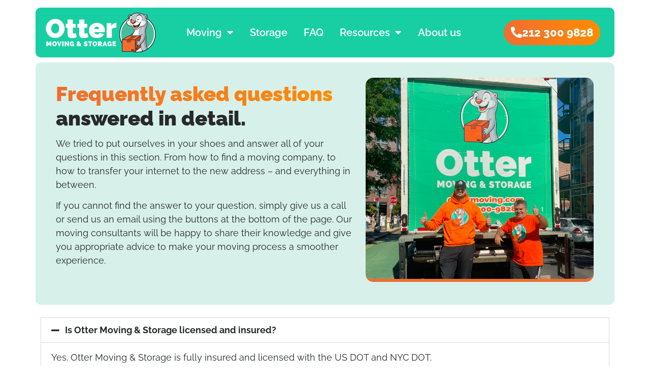

--- FILE ---
content_type: text/html; charset=UTF-8
request_url: https://ottermoving.com/faq/
body_size: 17427
content:
<!doctype html><html lang="en-US"><head><meta charset="UTF-8"><meta name="viewport" content="width=device-width, initial-scale=1"><link rel="profile" href="https://gmpg.org/xfn/11"><meta name='robots' content='index, follow, max-image-preview:large, max-snippet:-1, max-video-preview:-1' /><title>Frequently Asked Questions (FAQ) | Otter Moving &amp; Storage</title><meta name="description" content="We put ourselves in your shoes &amp; honestly answered all of your frequently asked questions about the Otter Moving &amp; Storage experience." /><link rel="canonical" href="https://ottermoving.com/faq/" /><meta property="og:locale" content="en_US" /><meta property="og:type" content="article" /><meta property="og:title" content="Frequently Asked Questions (FAQ) | Otter Moving &amp; Storage" /><meta property="og:description" content="We put ourselves in your shoes &amp; honestly answered all of your frequently asked questions about the Otter Moving &amp; Storage experience." /><meta property="og:url" content="https://ottermoving.com/faq/" /><meta property="og:site_name" content="Otter Moving &amp; Storage" /><meta property="article:modified_time" content="2023-06-17T11:34:18+00:00" /><meta property="og:image" content="https://ottermoving.com/wp-content/uploads/2022/09/Otter-Moving-And-Storage-Nyc-Movers-1-scaled.jpg" /><meta name="twitter:card" content="summary_large_image" /> <script type="application/ld+json" class="yoast-schema-graph">{"@context":"https://schema.org","@graph":[{"@type":"WebPage","@id":"https://ottermoving.com/faq/","url":"https://ottermoving.com/faq/","name":"Frequently Asked Questions (FAQ) | Otter Moving &amp; Storage","isPartOf":{"@id":"https://ottermoving.com/#website"},"primaryImageOfPage":{"@id":"https://ottermoving.com/faq/#primaryimage"},"image":{"@id":"https://ottermoving.com/faq/#primaryimage"},"thumbnailUrl":"https://ottermoving.com/wp-content/uploads/2022/09/Otter-Moving-And-Storage-Nyc-Movers-1-scaled.jpg","datePublished":"2022-10-06T15:00:07+00:00","dateModified":"2023-06-17T11:34:18+00:00","description":"We put ourselves in your shoes & honestly answered all of your frequently asked questions about the Otter Moving & Storage experience.","breadcrumb":{"@id":"https://ottermoving.com/faq/#breadcrumb"},"inLanguage":"en-US","potentialAction":[{"@type":"ReadAction","target":["https://ottermoving.com/faq/"]}]},{"@type":"ImageObject","inLanguage":"en-US","@id":"https://ottermoving.com/faq/#primaryimage","url":"https://ottermoving.com/wp-content/uploads/2022/09/Otter-Moving-And-Storage-Nyc-Movers-1-scaled.jpg","contentUrl":"https://ottermoving.com/wp-content/uploads/2022/09/Otter-Moving-And-Storage-Nyc-Movers-1-scaled.jpg","width":2560,"height":2258},{"@type":"BreadcrumbList","@id":"https://ottermoving.com/faq/#breadcrumb","itemListElement":[{"@type":"ListItem","position":1,"name":"Home","item":"https://ottermoving.com/"},{"@type":"ListItem","position":2,"name":"FAQ"}]},{"@type":"WebSite","@id":"https://ottermoving.com/#website","url":"https://ottermoving.com/","name":"Otter Moving &amp; Storage","description":"NYC Movers","publisher":{"@id":"https://ottermoving.com/#organization"},"alternateName":"Otter Moving NYC","potentialAction":[{"@type":"SearchAction","target":{"@type":"EntryPoint","urlTemplate":"https://ottermoving.com/?s={search_term_string}"},"query-input":{"@type":"PropertyValueSpecification","valueRequired":true,"valueName":"search_term_string"}}],"inLanguage":"en-US"},{"@type":"Organization","@id":"https://ottermoving.com/#organization","name":"Otter Moving & Storage","alternateName":"Otter Moving NYC","url":"https://ottermoving.com/","logo":{"@type":"ImageObject","inLanguage":"en-US","@id":"https://ottermoving.com/#/schema/logo/image/","url":"https://ottermoving.com/wp-content/uploads/2022/12/otter-logo-white.svg","contentUrl":"https://ottermoving.com/wp-content/uploads/2022/12/otter-logo-white.svg","width":768,"height":274,"caption":"Otter Moving & Storage"},"image":{"@id":"https://ottermoving.com/#/schema/logo/image/"},"sameAs":["https://www.instagram.com/ottermoving.nyc/"]}]}</script> <link rel="alternate" type="application/rss+xml" title="Otter Moving &amp; Storage &raquo; Feed" href="https://ottermoving.com/feed/" /><link rel="alternate" type="application/rss+xml" title="Otter Moving &amp; Storage &raquo; Comments Feed" href="https://ottermoving.com/comments/feed/" /><link rel="alternate" title="oEmbed (JSON)" type="application/json+oembed" href="https://ottermoving.com/wp-json/oembed/1.0/embed?url=https%3A%2F%2Fottermoving.com%2Ffaq%2F" /><link rel="alternate" title="oEmbed (XML)" type="text/xml+oembed" href="https://ottermoving.com/wp-json/oembed/1.0/embed?url=https%3A%2F%2Fottermoving.com%2Ffaq%2F&#038;format=xml" /><link data-optimized="2" rel="stylesheet" href="https://ottermoving.com/wp-content/litespeed/css/0131652e3ff755165d9eff482726ca40.css?ver=89393" /> <script src="https://ottermoving.com/wp-includes/js/jquery/jquery.min.js?ver=3.7.1" id="jquery-core-js"></script> <script src="https://ottermoving.com/wp-includes/js/jquery/jquery-migrate.min.js?ver=3.4.1" id="jquery-migrate-js"></script> <script src="https://ottermoving.com/wp-content/plugins/elementor/assets/lib/font-awesome/js/v4-shims.min.js?ver=3.28.3" id="font-awesome-4-shim-js"></script> <link rel="https://api.w.org/" href="https://ottermoving.com/wp-json/" /><link rel="alternate" title="JSON" type="application/json" href="https://ottermoving.com/wp-json/wp/v2/pages/2148" /><link rel="EditURI" type="application/rsd+xml" title="RSD" href="https://ottermoving.com/xmlrpc.php?rsd" /><meta name="generator" content="WordPress 6.9" /><link rel='shortlink' href='https://ottermoving.com/?p=2148' /><link rel="prefetch" href="/moving-quote/"> <script async src="https://www.googletagmanager.com/gtag/js?id=UA-240835534-1"></script> <script>window.dataLayer = window.dataLayer || [];
  function gtag(){dataLayer.push(arguments);}
  gtag('js', new Date());

  gtag('config', 'UA-240835534-1');
	gtag('config', 'AW-10985744930');</script>  <script async src="https://www.googletagmanager.com/gtag/js?id=G-M6JMTYJ6RX"></script> <script>window.dataLayer = window.dataLayer || [];
  function gtag(){dataLayer.push(arguments);}
  gtag('js', new Date());

  gtag('config', 'G-M6JMTYJ6RX');</script> <script>gtag('config', 'AW-10985744930/xXLMCIuh790DEKLUtPYo', { 'phone_conversion_number': '212 300 9828' });</script>  <script>!function(f,b,e,v,n,t,s)
{if(f.fbq)return;n=f.fbq=function(){n.callMethod?
n.callMethod.apply(n,arguments):n.queue.push(arguments)};
if(!f._fbq)f._fbq=n;n.push=n;n.loaded=!0;n.version='2.0';
n.queue=[];t=b.createElement(e);t.async=!0;
t.src=v;s=b.getElementsByTagName(e)[0];
s.parentNode.insertBefore(t,s)}(window, document,'script',
'https://connect.facebook.net/en_US/fbevents.js');
fbq('init', '1970951759916687');
fbq('track', 'PageView');</script> <noscript><img height="1" width="1" style="display:none"
src="https://www.facebook.com/tr?id=1970951759916687&ev=PageView&noscript=1"
/></noscript><meta name="facebook-domain-verification" content="lvp4tldwlrapw8yx5tp5gummybs00g" /><meta name="format-detection" content="telephone=no" /> <script type='text/javascript'>!function(f,b,e,v,n,t,s){if(f.fbq)return;n=f.fbq=function(){n.callMethod?
n.callMethod.apply(n,arguments):n.queue.push(arguments)};if(!f._fbq)f._fbq=n;
n.push=n;n.loaded=!0;n.version='2.0';n.queue=[];t=b.createElement(e);t.async=!0;
t.src=v;s=b.getElementsByTagName(e)[0];s.parentNode.insertBefore(t,s)}(window,
document,'script','https://connect.facebook.net/en_US/fbevents.js?v=next');</script>  <script type='text/javascript'>var url = window.location.origin + '?ob=open-bridge';
            fbq('set', 'openbridge', '1970951759916687', url);</script> <script type='text/javascript'>fbq('init', '1970951759916687', {}, {
    "agent": "wordpress-6.9-4.1.2"
})</script><script type='text/javascript'>fbq('track', 'PageView', []);</script> <link rel="icon" href="https://ottermoving.com/wp-content/uploads/2022/08/otter-moving-and-storage-nyc-icon.png" sizes="32x32" /><link rel="icon" href="https://ottermoving.com/wp-content/uploads/2022/08/otter-moving-and-storage-nyc-icon.png" sizes="192x192" /><link rel="apple-touch-icon" href="https://ottermoving.com/wp-content/uploads/2022/08/otter-moving-and-storage-nyc-icon.png" /><meta name="msapplication-TileImage" content="https://ottermoving.com/wp-content/uploads/2022/08/otter-moving-and-storage-nyc-icon.png" /></head><body class="wp-singular page-template-default page page-id-2148 wp-custom-logo wp-embed-responsive wp-theme-hello-elementor hello-elementor-default elementor-default elementor-kit-343 elementor-page elementor-page-2148"><noscript>
<img height="1" width="1" style="display:none" alt="fbpx"
src="https://www.facebook.com/tr?id=1970951759916687&ev=PageView&noscript=1" />
</noscript><a class="skip-link screen-reader-text" href="#content">Skip to content</a><div data-elementor-type="header" data-elementor-id="2948" class="elementor elementor-2948 elementor-location-header" data-elementor-post-type="elementor_library"><section class="elementor-section elementor-top-section elementor-element elementor-element-0739178 elementor-section-content-middle otter-header-2024 elementor-section-boxed elementor-section-height-default elementor-section-height-default" data-id="0739178" data-element_type="section" data-settings="{&quot;sticky&quot;:&quot;top&quot;,&quot;sticky_on&quot;:[&quot;tablet&quot;,&quot;mobile&quot;],&quot;sticky_offset&quot;:0,&quot;sticky_effects_offset&quot;:0,&quot;sticky_anchor_link_offset&quot;:0}"><div class="elementor-container elementor-column-gap-default"><div class="elementor-column elementor-col-100 elementor-top-column elementor-element elementor-element-48a3e5e" data-id="48a3e5e" data-element_type="column" data-settings="{&quot;background_background&quot;:&quot;classic&quot;}"><div class="elementor-widget-wrap elementor-element-populated"><section class="elementor-section elementor-inner-section elementor-element elementor-element-aec9554 elementor-section-boxed elementor-section-height-default elementor-section-height-default" data-id="aec9554" data-element_type="section"><div class="elementor-container elementor-column-gap-default"><div class="elementor-column elementor-col-33 elementor-inner-column elementor-element elementor-element-26a5e97 section-logo" data-id="26a5e97" data-element_type="column"><div class="elementor-widget-wrap elementor-element-populated"><div class="elementor-element elementor-element-c2c26eb elementor-widget elementor-widget-theme-site-logo elementor-widget-image" data-id="c2c26eb" data-element_type="widget" data-widget_type="theme-site-logo.default"><div class="elementor-widget-container">
<a href="https://ottermoving.com">
<img fetchpriority="high" width="768" height="274" src="https://ottermoving.com/wp-content/uploads/2022/12/otter-logo-white.svg" class="attachment-full size-full wp-image-3139" alt="Otter Moving &amp; Storage" />				</a></div></div></div></div><div class="elementor-column elementor-col-33 elementor-inner-column elementor-element elementor-element-7863dc6" data-id="7863dc6" data-element_type="column"><div class="elementor-widget-wrap elementor-element-populated"><div class="elementor-element elementor-element-c25a4a4 elementor-nav-menu__align-center elementor-nav-menu--dropdown-none menu-items elementor-hidden-tablet elementor-hidden-mobile elementor-widget elementor-widget-nav-menu" data-id="c25a4a4" data-element_type="widget" data-settings="{&quot;layout&quot;:&quot;horizontal&quot;,&quot;submenu_icon&quot;:{&quot;value&quot;:&quot;&lt;i class=\&quot;fas fa-caret-down\&quot;&gt;&lt;\/i&gt;&quot;,&quot;library&quot;:&quot;fa-solid&quot;}}" data-widget_type="nav-menu.default"><div class="elementor-widget-container"><nav aria-label="Menu" class="elementor-nav-menu--main elementor-nav-menu__container elementor-nav-menu--layout-horizontal e--pointer-underline e--animation-fade"><ul id="menu-1-c25a4a4" class="elementor-nav-menu"><li class="menu-item menu-item-type-custom menu-item-object-custom menu-item-has-children menu-item-2952"><a href="#" class="elementor-item elementor-item-anchor">Moving</a><ul class="sub-menu elementor-nav-menu--dropdown"><li class="menu-item menu-item-type-custom menu-item-object-custom menu-item-3153"><a href="/local-nyc-movers/" class="elementor-sub-item">Local NYC Movers</a></li><li class="menu-item menu-item-type-custom menu-item-object-custom menu-item-3154"><a href="/long-distance-movers/" class="elementor-sub-item">Long Distance Moves</a></li><li class="menu-item menu-item-type-custom menu-item-object-custom menu-item-3155"><a href="/office-movers/" class="elementor-sub-item">Office &#038; Commercial Moves</a></li><li class="menu-item menu-item-type-custom menu-item-object-custom menu-item-3156"><a href="/small-moves-nyc/" class="elementor-sub-item">Small Moves</a></li><li class="menu-item menu-item-type-custom menu-item-object-custom menu-item-3157"><a href="/movers-and-packers/" class="elementor-sub-item">Packing Service</a></li><li class="menu-item menu-item-type-custom menu-item-object-custom menu-item-3434"><a href="https://ottermoving.com/same-day-movers/" class="elementor-sub-item">Same Day Moves</a></li><li class="menu-item menu-item-type-custom menu-item-object-custom menu-item-3441"><a href="https://ottermoving.com/valuable-items-movers/" class="elementor-sub-item">Moving Valuable Items</a></li><li class="menu-item menu-item-type-custom menu-item-object-custom menu-item-3442"><a href="https://ottermoving.com/senior-moves-movers/" class="elementor-sub-item">Moving Service for Seniors</a></li></ul></li><li class="menu-item menu-item-type-post_type menu-item-object-page menu-item-2953"><a href="https://ottermoving.com/storage/" class="elementor-item">Storage</a></li><li class="menu-item menu-item-type-post_type menu-item-object-page current-menu-item page_item page-item-2148 current_page_item menu-item-2954"><a href="https://ottermoving.com/faq/" aria-current="page" class="elementor-item elementor-item-active">FAQ</a></li><li class="menu-item menu-item-type-custom menu-item-object-custom menu-item-has-children menu-item-3427"><a href="#" class="elementor-item elementor-item-anchor">Resources</a><ul class="sub-menu elementor-nav-menu--dropdown"><li class="menu-item menu-item-type-custom menu-item-object-custom menu-item-3428"><a href="https://ottermoving.com/blog/" class="elementor-sub-item">Blog</a></li><li class="menu-item menu-item-type-post_type menu-item-object-page menu-item-2955"><a href="https://ottermoving.com/moving-tips-101/" class="elementor-sub-item">Moving Tips</a></li><li class="menu-item menu-item-type-post_type menu-item-object-page menu-item-3429"><a href="https://ottermoving.com/popular-routes/" class="elementor-sub-item">Popular Moving Routes</a></li></ul></li><li class="menu-item menu-item-type-custom menu-item-object-custom menu-item-2956"><a href="/about-us" class="elementor-item">About us</a></li></ul></nav><nav class="elementor-nav-menu--dropdown elementor-nav-menu__container" aria-hidden="true"><ul id="menu-2-c25a4a4" class="elementor-nav-menu"><li class="menu-item menu-item-type-custom menu-item-object-custom menu-item-has-children menu-item-2952"><a href="#" class="elementor-item elementor-item-anchor" tabindex="-1">Moving</a><ul class="sub-menu elementor-nav-menu--dropdown"><li class="menu-item menu-item-type-custom menu-item-object-custom menu-item-3153"><a href="/local-nyc-movers/" class="elementor-sub-item" tabindex="-1">Local NYC Movers</a></li><li class="menu-item menu-item-type-custom menu-item-object-custom menu-item-3154"><a href="/long-distance-movers/" class="elementor-sub-item" tabindex="-1">Long Distance Moves</a></li><li class="menu-item menu-item-type-custom menu-item-object-custom menu-item-3155"><a href="/office-movers/" class="elementor-sub-item" tabindex="-1">Office &#038; Commercial Moves</a></li><li class="menu-item menu-item-type-custom menu-item-object-custom menu-item-3156"><a href="/small-moves-nyc/" class="elementor-sub-item" tabindex="-1">Small Moves</a></li><li class="menu-item menu-item-type-custom menu-item-object-custom menu-item-3157"><a href="/movers-and-packers/" class="elementor-sub-item" tabindex="-1">Packing Service</a></li><li class="menu-item menu-item-type-custom menu-item-object-custom menu-item-3434"><a href="https://ottermoving.com/same-day-movers/" class="elementor-sub-item" tabindex="-1">Same Day Moves</a></li><li class="menu-item menu-item-type-custom menu-item-object-custom menu-item-3441"><a href="https://ottermoving.com/valuable-items-movers/" class="elementor-sub-item" tabindex="-1">Moving Valuable Items</a></li><li class="menu-item menu-item-type-custom menu-item-object-custom menu-item-3442"><a href="https://ottermoving.com/senior-moves-movers/" class="elementor-sub-item" tabindex="-1">Moving Service for Seniors</a></li></ul></li><li class="menu-item menu-item-type-post_type menu-item-object-page menu-item-2953"><a href="https://ottermoving.com/storage/" class="elementor-item" tabindex="-1">Storage</a></li><li class="menu-item menu-item-type-post_type menu-item-object-page current-menu-item page_item page-item-2148 current_page_item menu-item-2954"><a href="https://ottermoving.com/faq/" aria-current="page" class="elementor-item elementor-item-active" tabindex="-1">FAQ</a></li><li class="menu-item menu-item-type-custom menu-item-object-custom menu-item-has-children menu-item-3427"><a href="#" class="elementor-item elementor-item-anchor" tabindex="-1">Resources</a><ul class="sub-menu elementor-nav-menu--dropdown"><li class="menu-item menu-item-type-custom menu-item-object-custom menu-item-3428"><a href="https://ottermoving.com/blog/" class="elementor-sub-item" tabindex="-1">Blog</a></li><li class="menu-item menu-item-type-post_type menu-item-object-page menu-item-2955"><a href="https://ottermoving.com/moving-tips-101/" class="elementor-sub-item" tabindex="-1">Moving Tips</a></li><li class="menu-item menu-item-type-post_type menu-item-object-page menu-item-3429"><a href="https://ottermoving.com/popular-routes/" class="elementor-sub-item" tabindex="-1">Popular Moving Routes</a></li></ul></li><li class="menu-item menu-item-type-custom menu-item-object-custom menu-item-2956"><a href="/about-us" class="elementor-item" tabindex="-1">About us</a></li></ul></nav></div></div></div></div><div class="elementor-column elementor-col-33 elementor-inner-column elementor-element elementor-element-238c54c section-cta" data-id="238c54c" data-element_type="column"><div class="elementor-widget-wrap elementor-element-populated"><div class="elementor-element elementor-element-00fd026 elementor-align-right btn-call elementor-widget elementor-widget-button" data-id="00fd026" data-element_type="widget" data-widget_type="button.default"><div class="elementor-widget-container"><div class="elementor-button-wrapper">
<a class="elementor-button elementor-button-link elementor-size-sm" href="tel:2123009828">
<span class="elementor-button-content-wrapper">
<span class="elementor-button-icon">
<i aria-hidden="true" class="fas fa-phone-alt"></i>			</span>
<span class="elementor-button-text">212 300 9828</span>
</span>
</a></div></div></div><div class="elementor-element elementor-element-1278557 elementor-align-right burger-ico elementor-hidden-desktop elementor-tablet-align-right elementor-widget elementor-widget-button" data-id="1278557" data-element_type="widget" data-widget_type="button.default"><div class="elementor-widget-container"><div class="elementor-button-wrapper">
<a class="elementor-button elementor-button-link elementor-size-sm" href="#elementor-action%3Aaction%3Dpopup%3Aopen%26settings%3DeyJpZCI6IjMwMjQiLCJ0b2dnbGUiOmZhbHNlfQ%3D%3D">
<span class="elementor-button-content-wrapper">
<span class="elementor-button-icon">
<svg xmlns="http://www.w3.org/2000/svg" width="30" height="30" viewBox="0 0 33 18" fill="none"><rect width="30" height="2.49227" fill="#fff"></rect><rect y="7.75327" width="30" height="2.49227" fill="#fff"></rect><rect y="15.508" width="30" height="2.49227" fill="#fff"></rect></svg>			</span>
</span>
</a></div></div></div></div></div></div></section></div></div></div></section></div><main id="content" class="site-main post-2148 page type-page status-publish hentry"><div class="page-content"><div data-elementor-type="wp-page" data-elementor-id="2148" class="elementor elementor-2148" data-elementor-post-type="page"><section class="elementor-section elementor-top-section elementor-element elementor-element-97afd14 otter-section elementor-section-boxed elementor-section-height-default elementor-section-height-default" data-id="97afd14" data-element_type="section"><div class="elementor-container elementor-column-gap-default"><div class="elementor-column elementor-col-100 elementor-top-column elementor-element elementor-element-3b5a654" data-id="3b5a654" data-element_type="column"><div class="elementor-widget-wrap elementor-element-populated"><section class="elementor-section elementor-inner-section elementor-element elementor-element-8bc8f09 elementor-section-boxed elementor-section-height-default elementor-section-height-default" data-id="8bc8f09" data-element_type="section"><div class="elementor-container elementor-column-gap-default"><div class="elementor-column elementor-col-50 elementor-inner-column elementor-element elementor-element-b238660" data-id="b238660" data-element_type="column"><div class="elementor-widget-wrap elementor-element-populated"><div class="elementor-element elementor-element-4dde16e elementor-widget elementor-widget-text-editor" data-id="4dde16e" data-element_type="widget" data-widget_type="text-editor.default"><div class="elementor-widget-container"><h1 style="margin-bottom: 12px !important;"><span class="otter-orange">Frequently asked questions</span> answered in detail. </h1><div class=" shadowedscroller-content__09f24__gytsV border-color--default__09f24__NPAKY overflow--scrolly__09f24__L5xu3"><div class=" border-color--default__09f24__NPAKY"><div class=" padding-t2__09f24__Y6duA padding-r2__09f24__ByXi4 padding-b2__09f24__F0z5y padding-l2__09f24__kf_t_ border-color--default__09f24__NPAKY"><div class=" border-color--default__09f24__NPAKY"><p class=" css-11k8aw1">We tried to put ourselves in your shoes and answer all of your questions in this section. From how to find a moving company, to how to transfer your internet to the new address &#8211; and everything in between. </p><p class=" css-11k8aw1">If you cannot find the answer to your question, simply give us a call or send us an email using the buttons at the bottom of the page. Our moving consultants will be happy to share their knowledge and give you appropriate advice to make your moving process a smoother experience. </p></div></div></div></div></div></div></div></div><div class="elementor-column elementor-col-50 elementor-inner-column elementor-element elementor-element-301cf99" data-id="301cf99" data-element_type="column"><div class="elementor-widget-wrap elementor-element-populated"><div class="elementor-element elementor-element-6e2ac22 e-transform elementor-widget elementor-widget-text-editor" data-id="6e2ac22" data-element_type="widget" data-settings="{&quot;_transform_scale_effect&quot;:{&quot;unit&quot;:&quot;px&quot;,&quot;size&quot;:&quot;&quot;,&quot;sizes&quot;:[]},&quot;_transform_scale_effect_tablet&quot;:{&quot;unit&quot;:&quot;px&quot;,&quot;size&quot;:&quot;&quot;,&quot;sizes&quot;:[]},&quot;_transform_scale_effect_mobile&quot;:{&quot;unit&quot;:&quot;px&quot;,&quot;size&quot;:&quot;&quot;,&quot;sizes&quot;:[]}}" data-widget_type="text-editor.default"><div class="elementor-widget-container"><p><img data-lazyloaded="1" src="[data-uri]" loading="lazy" decoding="async" class="otter-img aligncenter wp-image-1731 size-full" data-src="https://ottermoving.com/wp-content/uploads/2022/09/Otter-Moving-And-Storage-Nyc-Movers-1-scaled.jpg" alt="" width="2560" height="2258" data-srcset="https://ottermoving.com/wp-content/uploads/2022/09/Otter-Moving-And-Storage-Nyc-Movers-1-scaled.jpg 2560w, https://ottermoving.com/wp-content/uploads/2022/09/Otter-Moving-And-Storage-Nyc-Movers-1-300x265.jpg 300w, https://ottermoving.com/wp-content/uploads/2022/09/Otter-Moving-And-Storage-Nyc-Movers-1-1024x903.jpg 1024w, https://ottermoving.com/wp-content/uploads/2022/09/Otter-Moving-And-Storage-Nyc-Movers-1-768x677.jpg 768w, https://ottermoving.com/wp-content/uploads/2022/09/Otter-Moving-And-Storage-Nyc-Movers-1-1536x1355.jpg 1536w, https://ottermoving.com/wp-content/uploads/2022/09/Otter-Moving-And-Storage-Nyc-Movers-1-2048x1806.jpg 2048w" data-sizes="(max-width: 2560px) 100vw, 2560px" /><noscript><img loading="lazy" decoding="async" class="otter-img aligncenter wp-image-1731 size-full" src="https://ottermoving.com/wp-content/uploads/2022/09/Otter-Moving-And-Storage-Nyc-Movers-1-scaled.jpg" alt="" width="2560" height="2258" srcset="https://ottermoving.com/wp-content/uploads/2022/09/Otter-Moving-And-Storage-Nyc-Movers-1-scaled.jpg 2560w, https://ottermoving.com/wp-content/uploads/2022/09/Otter-Moving-And-Storage-Nyc-Movers-1-300x265.jpg 300w, https://ottermoving.com/wp-content/uploads/2022/09/Otter-Moving-And-Storage-Nyc-Movers-1-1024x903.jpg 1024w, https://ottermoving.com/wp-content/uploads/2022/09/Otter-Moving-And-Storage-Nyc-Movers-1-768x677.jpg 768w, https://ottermoving.com/wp-content/uploads/2022/09/Otter-Moving-And-Storage-Nyc-Movers-1-1536x1355.jpg 1536w, https://ottermoving.com/wp-content/uploads/2022/09/Otter-Moving-And-Storage-Nyc-Movers-1-2048x1806.jpg 2048w" sizes="(max-width: 2560px) 100vw, 2560px" /></noscript></p></div></div></div></div></div></section></div></div></div></section><section class="elementor-section elementor-top-section elementor-element elementor-element-7b30356 elementor-section-boxed elementor-section-height-default elementor-section-height-default" data-id="7b30356" data-element_type="section"><div class="elementor-container elementor-column-gap-default"><div class="elementor-column elementor-col-100 elementor-top-column elementor-element elementor-element-add70ad" data-id="add70ad" data-element_type="column"><div class="elementor-widget-wrap elementor-element-populated"><div class="elementor-element elementor-element-f9cc37c elementor-widget elementor-widget-accordion" data-id="f9cc37c" data-element_type="widget" data-widget_type="accordion.default"><div class="elementor-widget-container"><div class="elementor-accordion"><div class="elementor-accordion-item"><div id="elementor-tab-title-2611" class="elementor-tab-title" data-tab="1" role="button" aria-controls="elementor-tab-content-2611" aria-expanded="false">
<span class="elementor-accordion-icon elementor-accordion-icon-left" aria-hidden="true">
<span class="elementor-accordion-icon-closed"><i class="fas fa-plus"></i></span>
<span class="elementor-accordion-icon-opened"><i class="fas fa-minus"></i></span>
</span>
<a class="elementor-accordion-title" tabindex="0">Is Otter Moving & Storage licensed and insured?</a></div><div id="elementor-tab-content-2611" class="elementor-tab-content elementor-clearfix" data-tab="1" role="region" aria-labelledby="elementor-tab-title-2611"><p>Yes. Otter Moving &amp; Storage is fully insured and licensed with the US DOT and NYC DOT.</p></div></div><div class="elementor-accordion-item"><div id="elementor-tab-title-2612" class="elementor-tab-title" data-tab="2" role="button" aria-controls="elementor-tab-content-2612" aria-expanded="false">
<span class="elementor-accordion-icon elementor-accordion-icon-left" aria-hidden="true">
<span class="elementor-accordion-icon-closed"><i class="fas fa-plus"></i></span>
<span class="elementor-accordion-icon-opened"><i class="fas fa-minus"></i></span>
</span>
<a class="elementor-accordion-title" tabindex="0">Do you provide the COI?</a></div><div id="elementor-tab-content-2612" class="elementor-tab-content elementor-clearfix" data-tab="2" role="region" aria-labelledby="elementor-tab-title-2612"><p>Yes, we provide the certificate of insurance (COI) free of charge for as many locations as needed.</p></div></div><div class="elementor-accordion-item"><div id="elementor-tab-title-2613" class="elementor-tab-title" data-tab="3" role="button" aria-controls="elementor-tab-content-2613" aria-expanded="false">
<span class="elementor-accordion-icon elementor-accordion-icon-left" aria-hidden="true">
<span class="elementor-accordion-icon-closed"><i class="fas fa-plus"></i></span>
<span class="elementor-accordion-icon-opened"><i class="fas fa-minus"></i></span>
</span>
<a class="elementor-accordion-title" tabindex="0">Do you protect my items?</a></div><div id="elementor-tab-content-2613" class="elementor-tab-content elementor-clearfix" data-tab="3" role="region" aria-labelledby="elementor-tab-title-2613"><p>Yes. Our movers will protect all non box-able items for you. This includes your TV, mirrors, dressers, mattress, lamps, etc. We use thick moving blankets, plastic wrap and cardboard to pad the items. The protection of items is included in all quotes at no additional cost.</p></div></div><div class="elementor-accordion-item"><div id="elementor-tab-title-2614" class="elementor-tab-title" data-tab="4" role="button" aria-controls="elementor-tab-content-2614" aria-expanded="false">
<span class="elementor-accordion-icon elementor-accordion-icon-left" aria-hidden="true">
<span class="elementor-accordion-icon-closed"><i class="fas fa-plus"></i></span>
<span class="elementor-accordion-icon-opened"><i class="fas fa-minus"></i></span>
</span>
<a class="elementor-accordion-title" tabindex="0">Do you disassemble and reassemble my items?</a></div><div id="elementor-tab-content-2614" class="elementor-tab-content elementor-clearfix" data-tab="4" role="region" aria-labelledby="elementor-tab-title-2614"><p>Yes, we disassemble and reassemble all of your basic furniture at no additional cost. This includes basic beds (non storage), sofas, desk and tables with up to 8 screws or handling time shorter than 20 minutes. For more complex furniture there might be a handling fee applied, so make sure to inform your moving consultant about it upfront.</p></div></div><div class="elementor-accordion-item"><div id="elementor-tab-title-2615" class="elementor-tab-title" data-tab="5" role="button" aria-controls="elementor-tab-content-2615" aria-expanded="false">
<span class="elementor-accordion-icon elementor-accordion-icon-left" aria-hidden="true">
<span class="elementor-accordion-icon-closed"><i class="fas fa-plus"></i></span>
<span class="elementor-accordion-icon-opened"><i class="fas fa-minus"></i></span>
</span>
<a class="elementor-accordion-title" tabindex="0">What is the insurance policy for my items?</a></div><div id="elementor-tab-content-2615" class="elementor-tab-content elementor-clearfix" data-tab="5" role="region" aria-labelledby="elementor-tab-title-2615"><p>As required by the Department of Transportation, customer’s belongings will be covered with basic coverage of $0.60 cents per pound per damaged item. If the customer would like to additionally protect their items our moving consultants will recommend a trusted third party insurance company where the policy can be easily obtained.</p></div></div><div class="elementor-accordion-item"><div id="elementor-tab-title-2616" class="elementor-tab-title" data-tab="6" role="button" aria-controls="elementor-tab-content-2616" aria-expanded="false">
<span class="elementor-accordion-icon elementor-accordion-icon-left" aria-hidden="true">
<span class="elementor-accordion-icon-closed"><i class="fas fa-plus"></i></span>
<span class="elementor-accordion-icon-opened"><i class="fas fa-minus"></i></span>
</span>
<a class="elementor-accordion-title" tabindex="0">What is a fixed rate?</a></div><div id="elementor-tab-content-2616" class="elementor-tab-content elementor-clearfix" data-tab="6" role="region" aria-labelledby="elementor-tab-title-2616"><p>Our fixed rates are based on the list of items, logistics of the move and the date of the move. Once you provide this information to your moving consultant they will present you with an all inclusive transparent rate that will not be subject to change unless the details of your move change (eg. adding items, changing date, etc).</p><p> </p><p>The beauty of the fixed rate is knowing your total cost upfront and avoiding any surprises on the day of the move.</p></div></div><div class="elementor-accordion-item"><div id="elementor-tab-title-2617" class="elementor-tab-title" data-tab="7" role="button" aria-controls="elementor-tab-content-2617" aria-expanded="false">
<span class="elementor-accordion-icon elementor-accordion-icon-left" aria-hidden="true">
<span class="elementor-accordion-icon-closed"><i class="fas fa-plus"></i></span>
<span class="elementor-accordion-icon-opened"><i class="fas fa-minus"></i></span>
</span>
<a class="elementor-accordion-title" tabindex="0">What is not included in the fixed rate / price?</a></div><div id="elementor-tab-content-2617" class="elementor-tab-content elementor-clearfix" data-tab="7" role="region" aria-labelledby="elementor-tab-title-2617"><p>Our fixed rates do not include the gratuity, moving of not listed items &amp; supply and packing of boxes (this can be added as additional service). </p><p>If you have more questions about the quote, make sure to ask your dedicated moving consultant.</p></div></div><div class="elementor-accordion-item"><div id="elementor-tab-title-2618" class="elementor-tab-title" data-tab="8" role="button" aria-controls="elementor-tab-content-2618" aria-expanded="false">
<span class="elementor-accordion-icon elementor-accordion-icon-left" aria-hidden="true">
<span class="elementor-accordion-icon-closed"><i class="fas fa-plus"></i></span>
<span class="elementor-accordion-icon-opened"><i class="fas fa-minus"></i></span>
</span>
<a class="elementor-accordion-title" tabindex="0">How much time in advance should I schedule my move?</a></div><div id="elementor-tab-content-2618" class="elementor-tab-content elementor-clearfix" data-tab="8" role="region" aria-labelledby="elementor-tab-title-2618"><p>We recommend scheduling your move approximately 1-2 weeks in advance for non busy dates. If you are looking to move during the peak dates (end &amp; beginning of the month) we suggest reaching out 3-4 weeks in advance in order to secure the most affordable rate. </p><p>Of course, most of the time we&#8217;ll be able to accommodate next day moves, and even same day moves if the schedule allows us.</p></div></div><div class="elementor-accordion-item"><div id="elementor-tab-title-2619" class="elementor-tab-title" data-tab="9" role="button" aria-controls="elementor-tab-content-2619" aria-expanded="false">
<span class="elementor-accordion-icon elementor-accordion-icon-left" aria-hidden="true">
<span class="elementor-accordion-icon-closed"><i class="fas fa-plus"></i></span>
<span class="elementor-accordion-icon-opened"><i class="fas fa-minus"></i></span>
</span>
<a class="elementor-accordion-title" tabindex="0">Do you work on weekends?</a></div><div id="elementor-tab-content-2619" class="elementor-tab-content elementor-clearfix" data-tab="9" role="region" aria-labelledby="elementor-tab-title-2619"><p>Yes &#8211; we work seven days a week, as well as on all national holidays. We have you covered 365 days a year.</p></div></div><div class="elementor-accordion-item"><div id="elementor-tab-title-26110" class="elementor-tab-title" data-tab="10" role="button" aria-controls="elementor-tab-content-26110" aria-expanded="false">
<span class="elementor-accordion-icon elementor-accordion-icon-left" aria-hidden="true">
<span class="elementor-accordion-icon-closed"><i class="fas fa-plus"></i></span>
<span class="elementor-accordion-icon-opened"><i class="fas fa-minus"></i></span>
</span>
<a class="elementor-accordion-title" tabindex="0">How much should I tip the movers?</a></div><div id="elementor-tab-content-26110" class="elementor-tab-content elementor-clearfix" data-tab="10" role="region" aria-labelledby="elementor-tab-title-26110"><p>As in many service industries, the recommended gratuity for a job well done is 15-20% of the move price (amount is then equally split between all movers). Of course, the customer is always encouraged to tip their movers any amount that they find appropriate based on crews&#8217; overall performance. </p></div></div><div class="elementor-accordion-item"><div id="elementor-tab-title-26111" class="elementor-tab-title" data-tab="11" role="button" aria-controls="elementor-tab-content-26111" aria-expanded="false">
<span class="elementor-accordion-icon elementor-accordion-icon-left" aria-hidden="true">
<span class="elementor-accordion-icon-closed"><i class="fas fa-plus"></i></span>
<span class="elementor-accordion-icon-opened"><i class="fas fa-minus"></i></span>
</span>
<a class="elementor-accordion-title" tabindex="0">What should I do to prepare for the move?</a></div><div id="elementor-tab-content-26111" class="elementor-tab-content elementor-clearfix" data-tab="11" role="region" aria-labelledby="elementor-tab-title-26111"><p>Preparation for the move is equally as important as the move day itself. Step #1 would be to provide detailed inventory to your moving consultant, #2 would be to declutter and donate/throw away items that you will not need to move, step #3 is to empty out all of your furniture &amp; pack and seal your boxes (unless you ordered the full packing service). </p><p>Make sure to check out our moving tips in the top menu bar for more helpful tips.</p></div></div><div class="elementor-accordion-item"><div id="elementor-tab-title-26112" class="elementor-tab-title" data-tab="12" role="button" aria-controls="elementor-tab-content-26112" aria-expanded="false">
<span class="elementor-accordion-icon elementor-accordion-icon-left" aria-hidden="true">
<span class="elementor-accordion-icon-closed"><i class="fas fa-plus"></i></span>
<span class="elementor-accordion-icon-opened"><i class="fas fa-minus"></i></span>
</span>
<a class="elementor-accordion-title" tabindex="0">Do I need to save a parking spot for the truck?</a></div><div id="elementor-tab-content-26112" class="elementor-tab-content elementor-clearfix" data-tab="12" role="region" aria-labelledby="elementor-tab-title-26112"><p>We do not expect our customers to secure the parking spot for our trucks, however if you are able to secure one that would be greatly appreciated as it will help the move go faster and smoother.</p></div></div> <script type="application/ld+json">{"@context":"https:\/\/schema.org","@type":"FAQPage","mainEntity":[{"@type":"Question","name":"Is Otter Moving & Storage licensed and insured?","acceptedAnswer":{"@type":"Answer","text":"<p>Yes. Otter Moving &amp; Storage is fully insured and licensed with the US DOT and NYC DOT.<\/p>"}},{"@type":"Question","name":"Do you provide the COI?","acceptedAnswer":{"@type":"Answer","text":"<p>Yes, we provide the certificate of insurance (COI) free of charge for as many locations as needed.<\/p>"}},{"@type":"Question","name":"Do you protect my items?","acceptedAnswer":{"@type":"Answer","text":"<p>Yes. Our movers will protect all non box-able items for you. This includes your TV, mirrors, dressers, mattress, lamps, etc. We use thick moving blankets, plastic wrap and cardboard to pad the items. The protection of items is included in all quotes at no additional cost.<\/p>"}},{"@type":"Question","name":"Do you disassemble and reassemble my items?","acceptedAnswer":{"@type":"Answer","text":"<p>Yes, we disassemble and reassemble all of your basic furniture at no additional cost. This includes basic beds (non storage), sofas, desk and tables with up to 8 screws or handling time shorter than 20 minutes. For more complex furniture there might be a handling fee applied, so make sure to inform your moving consultant about it upfront.<\/p>"}},{"@type":"Question","name":"What is the insurance policy for my items?","acceptedAnswer":{"@type":"Answer","text":"<p>As required by the Department of Transportation, customer\u2019s belongings will be covered with basic coverage of $0.60 cents per pound per damaged item. If the customer would like to additionally protect their items our moving consultants will recommend a trusted third party insurance company where the policy can be easily obtained.<\/p>"}},{"@type":"Question","name":"What is a fixed rate?","acceptedAnswer":{"@type":"Answer","text":"<p>Our fixed rates are based on the list of items, logistics of the move and the date of the move. Once you provide this information to your moving consultant they will present you with an all inclusive transparent rate that will not be subject to change unless the details of your move change (eg. adding items, changing date, etc).<\/p><p>\u00a0<\/p><p>The beauty of the fixed rate is knowing your total cost upfront and avoiding any surprises on the day of the move.<\/p>"}},{"@type":"Question","name":"What is not included in the fixed rate \/ price?","acceptedAnswer":{"@type":"Answer","text":"<p>Our fixed rates do not include the gratuity, moving of not listed items &amp; supply and packing of boxes (this can be added as additional service).\u00a0<\/p><p>If you have more questions about the quote, make sure to ask your dedicated moving consultant.<\/p>"}},{"@type":"Question","name":"How much time in advance should I schedule my move?","acceptedAnswer":{"@type":"Answer","text":"<p>We recommend scheduling your move approximately 1-2 weeks in advance for non busy dates. If you are looking to move during the peak dates (end &amp; beginning of the month) we suggest reaching out 3-4 weeks in advance in order to secure the most affordable rate.\u00a0<\/p><p>Of course, most of the time we&#8217;ll be able to accommodate next day moves, and even same day moves if the schedule allows us.<\/p>"}},{"@type":"Question","name":"Do you work on weekends?","acceptedAnswer":{"@type":"Answer","text":"<p>Yes &#8211; we work seven days a week, as well as on all national holidays. We have you covered 365 days a year.<\/p>"}},{"@type":"Question","name":"How much should I tip the movers?","acceptedAnswer":{"@type":"Answer","text":"<p>As in many service industries, the recommended gratuity for a job well done is 15-20% of the move price (amount is then equally split between all movers). Of course, the customer is always encouraged to tip their movers any amount that they find appropriate based on crews&#8217; overall performance.\u00a0<\/p>"}},{"@type":"Question","name":"What should I do to prepare for the move?","acceptedAnswer":{"@type":"Answer","text":"<p>Preparation for the move is equally as important as the move day itself. Step #1 would be to provide detailed inventory to your moving consultant, #2 would be to declutter and donate\/throw away items that you will not need to move, step #3 is to empty out all of your furniture &amp; pack and seal your boxes (unless you ordered the full packing service).\u00a0<\/p><p>Make sure to check out our moving tips in the top menu bar for more helpful tips.<\/p>"}},{"@type":"Question","name":"Do I need to save a parking spot for the truck?","acceptedAnswer":{"@type":"Answer","text":"<p>We do not expect our customers to secure the parking spot for our trucks, however if you are able to secure one that would be greatly appreciated as it will help the move go faster and smoother.<\/p>"}}]}</script> </div></div></div></div></div></div></section><section class="elementor-section elementor-top-section elementor-element elementor-element-0c8a1ed elementor-section-boxed elementor-section-height-default elementor-section-height-default" data-id="0c8a1ed" data-element_type="section"><div class="elementor-container elementor-column-gap-default"><div class="elementor-column elementor-col-100 elementor-top-column elementor-element elementor-element-2eae8ca" data-id="2eae8ca" data-element_type="column"><div class="elementor-widget-wrap elementor-element-populated"><div class="elementor-element elementor-element-61bed28 elementor-widget elementor-widget-heading" data-id="61bed28" data-element_type="widget" data-widget_type="heading.default"><div class="elementor-widget-container"><h2 class="elementor-heading-title elementor-size-default"><h2>Can't find the answer to your question?<p><span class="otter-orange">Reach out to us.
</span></h2></p></h2></div></div></div></div></div></section><section class="elementor-section elementor-top-section elementor-element elementor-element-b430d42 elementor-section-boxed elementor-section-height-default elementor-section-height-default" data-id="b430d42" data-element_type="section"><div class="elementor-container elementor-column-gap-default"><div class="elementor-column elementor-col-100 elementor-top-column elementor-element elementor-element-b261fb6" data-id="b261fb6" data-element_type="column"><div class="elementor-widget-wrap elementor-element-populated"><section class="elementor-section elementor-inner-section elementor-element elementor-element-a2c82af elementor-section-boxed elementor-section-height-default elementor-section-height-default" data-id="a2c82af" data-element_type="section"><div class="elementor-container elementor-column-gap-default"><div class="elementor-column elementor-col-50 elementor-inner-column elementor-element elementor-element-ffb52e6" data-id="ffb52e6" data-element_type="column"><div class="elementor-widget-wrap elementor-element-populated"><div class="elementor-element elementor-element-9639a39 elementor-widget elementor-widget-html" data-id="9639a39" data-element_type="widget" data-widget_type="html.default"><div class="elementor-widget-container"><center><a href="mailto:sales@ottermoving.com"><div class="otter-button">SEND US AN EMAIL</div></a></center></div></div></div></div><div class="elementor-column elementor-col-50 elementor-inner-column elementor-element elementor-element-e3ce588" data-id="e3ce588" data-element_type="column"><div class="elementor-widget-wrap elementor-element-populated"><div class="elementor-element elementor-element-b83168b elementor-widget elementor-widget-html" data-id="b83168b" data-element_type="widget" data-widget_type="html.default"><div class="elementor-widget-container"><center><a href="tel:+12123009828"><div class="otter-button">GIVE US A CALL</div></a></center></div></div></div></div></div></section></div></div></div></section></div></div></main><div data-elementor-type="footer" data-elementor-id="459" class="elementor elementor-459 elementor-location-footer" data-elementor-post-type="elementor_library"><section class="elementor-section elementor-top-section elementor-element elementor-element-62b65ff otter-footer1 elementor-section-boxed elementor-section-height-default elementor-section-height-default" data-id="62b65ff" data-element_type="section" data-settings="{&quot;background_background&quot;:&quot;classic&quot;}"><div class="elementor-container elementor-column-gap-wider"><div class="elementor-column elementor-col-25 elementor-top-column elementor-element elementor-element-c62aed8" data-id="c62aed8" data-element_type="column" data-settings="{&quot;background_background&quot;:&quot;classic&quot;}"><div class="elementor-widget-wrap elementor-element-populated"><div class="elementor-element elementor-element-5384a92 elementor-widget elementor-widget-html" data-id="5384a92" data-element_type="widget" data-widget_type="html.default"><div class="elementor-widget-container">
<a href="https://ottermoving.com/"><img src="https://ottermoving.com/wp-content/uploads/2022/12/otter-logo-white.svg" width="235" height="84" alt="Otter Moving and Storage"></a></div></div><div class="elementor-element elementor-element-34d14c5 elementor-widget__width-initial elementor-widget elementor-widget-text-editor" data-id="34d14c5" data-element_type="widget" data-widget_type="text-editor.default"><div class="elementor-widget-container"><p>Otter Moving &amp; Storage LLC</p><p><strong>Contact:<br /></strong><a href="tel:+12123009828">212-300-9828</a><br /><a href="mailto:team@ottermoving.com" target="_blank" rel="noopener">team@ottermoving.com</a></p><p><strong>Working Hours:</strong><br />Mon-Fri: 7 am–10 pm EST<br />Sat-Sun: 7 am–8 pm EST</p><p><strong>Licenses:</strong><br />USDOT: 3900819<br />NYDOT: T-41744<br />MC: 01436980</p></div></div></div></div><div class="elementor-column elementor-col-25 elementor-top-column elementor-element elementor-element-2f0a993" data-id="2f0a993" data-element_type="column"><div class="elementor-widget-wrap elementor-element-populated"><div class="elementor-element elementor-element-e98abba elementor-widget__width-initial elementor-widget elementor-widget-text-editor" data-id="e98abba" data-element_type="widget" data-widget_type="text-editor.default"><div class="elementor-widget-container"><h4>MOVING</h4><p><a href="https://ottermoving.com/apartment-movers/">Apartment Moving</a><br /><a href="https://ottermoving.com/house-movers/">House Moving</a><br /><a href="https://ottermoving.com/office-movers/">Office Moving</a><br /><a href="https://ottermoving.com/commercial-movers/">Commercial Moving</a><br />Appliance Moving<br /><a href="https://ottermoving.com/furniture-movers/">Furniture Moving</a><br /><a href="https://ottermoving.com/peloton-bike-gym-equipment-movers/">Gym Moving</a><br />Piano Moving<br /><a href="https://ottermoving.com/senior-moves-movers/">Senior Moving Service</a><br />Moving Checklist<br />Moving Truck Rental</p></div></div></div></div><div class="elementor-column elementor-col-25 elementor-top-column elementor-element elementor-element-f1b3dcd" data-id="f1b3dcd" data-element_type="column"><div class="elementor-widget-wrap elementor-element-populated"><div class="elementor-element elementor-element-1aa68c4 elementor-widget__width-initial elementor-widget elementor-widget-text-editor" data-id="1aa68c4" data-element_type="widget" data-widget_type="text-editor.default"><div class="elementor-widget-container"><h4>PACKING</h4><p>Apartment Packing<br />House Packing<br />Office Packing<br />Full Packing<br />Partial Packing<br />Plastic Bin Rental<br />Packing Supplies<br />Antique Packing<br />Art Packing<br /><a href="https://ottermoving.com/free-moving-boxes/">Moving Boxes</a><br />Picture Bins<br />Wardrobe Boxes</p></div></div></div></div><div class="elementor-column elementor-col-25 elementor-top-column elementor-element elementor-element-d01b733" data-id="d01b733" data-element_type="column"><div class="elementor-widget-wrap elementor-element-populated"><div class="elementor-element elementor-element-fb28912 elementor-widget__width-initial elementor-widget elementor-widget-text-editor" data-id="fb28912" data-element_type="widget" data-widget_type="text-editor.default"><div class="elementor-widget-container"><h4>STORAGE</h4><p><a href="https://ottermoving.com/storage-movers/">Moving &amp; Storage</a><br />Furniture Storage<br /><a href="https://ottermoving.com/storage/long-term/">Long Term Storage</a><br />Short Term Storage<br />Last Minute Storage<br />Affordable Storage<br />Flexible Storage<br />Storage Unit Rental<br />Commercial Storage<br />Climate Controlled Storage</p></div></div></div></div></div></section><section class="elementor-section elementor-top-section elementor-element elementor-element-73e06a5 otter-footer1 elementor-section-boxed elementor-section-height-default elementor-section-height-default" data-id="73e06a5" data-element_type="section" data-settings="{&quot;background_background&quot;:&quot;classic&quot;}"><div class="elementor-container elementor-column-gap-wider"><div class="elementor-column elementor-col-25 elementor-top-column elementor-element elementor-element-723d105" data-id="723d105" data-element_type="column"><div class="elementor-widget-wrap elementor-element-populated"><div class="elementor-element elementor-element-cc171a5 elementor-widget__width-initial elementor-widget elementor-widget-text-editor" data-id="cc171a5" data-element_type="widget" data-widget_type="text-editor.default"><div class="elementor-widget-container"><h4>LOCATIONS</h4><p><a href="https://ottermoving.com/local-nyc-movers/">New York City</a><br /><a href="https://ottermoving.com/manhattan-movers/">Manhattan</a><br /><a href="https://ottermoving.com/brooklyn-movers/">Brooklyn</a><br /><a href="https://ottermoving.com/queens-movers/">Queens</a><br /><a href="https://ottermoving.com/bronx-movers/">The Bronx</a><br /><a href="https://ottermoving.com/staten-island-movers/">Staten Island</a><br /><a href="https://ottermoving.com/long-island-city-movers/">Long Island City</a><br /><a href="https://ottermoving.com/locations/new-york/white-plains/">White Plains, NY</a><br /><a href="https://ottermoving.com/new-jersey-movers/">Jersey City</a><br />Hoboken<br /><a href="https://ottermoving.com/locations/new-york/long-island/">Long Island</a><br /><a href="https://ottermoving.com/locations/connecticut/">Connecticut</a></p></div></div></div></div><div class="elementor-column elementor-col-25 elementor-top-column elementor-element elementor-element-04d2500" data-id="04d2500" data-element_type="column"><div class="elementor-widget-wrap elementor-element-populated"><div class="elementor-element elementor-element-33d6ad3 elementor-widget__width-initial elementor-widget elementor-widget-text-editor" data-id="33d6ad3" data-element_type="widget" data-widget_type="text-editor.default"><div class="elementor-widget-container"><h4>POPULAR ROUTES</h4><p><a href="https://ottermoving.com/nyc-to-connecticut-movers/">NYC to Connecticut</a><br /><a href="https://ottermoving.com/nyc-to-boston-movers/">NYC to Boston</a><br /><a href="https://ottermoving.com/nyc-to-washington-dc-movers/">NYC to Washington DC</a><br /><a href="https://ottermoving.com/nyc-to-florida-movers/">NY to Florida</a><br /><a href="https://ottermoving.com/nyc-to-miami-movers/">NYC to Miami</a><br /><a href="https://ottermoving.com/nyc-to-delaware-movers/">NYC to Delaware</a><br /><a href="https://ottermoving.com/nyc-to-north-carolina-movers/">NYC to North Carolina</a><br /><a href="https://ottermoving.com/nyc-to-south-carolina-movers/">NYC to South Carolina</a><br /><a href="https://ottermoving.com/nyc-to-philadelphia-movers/">NYC to Philadelphia</a><br /><a href="https://ottermoving.com/nyc-to-hamptons-movers/">NYC to Hamptons</a><br /><a href="https://ottermoving.com/new-jersey-to-nyc-movers/">New Jersey to NYC</a><br /><a href="https://ottermoving.com/connecticut-to-nyc-movers/">Connecticut to NYC</a><br /><a href="https://ottermoving.com/washington-dc-to-nyc-movers/">Washington DC to NYC</a></p></div></div></div></div><div class="elementor-column elementor-col-25 elementor-top-column elementor-element elementor-element-ebbbe73" data-id="ebbbe73" data-element_type="column"><div class="elementor-widget-wrap elementor-element-populated"><div class="elementor-element elementor-element-3c124a0 elementor-widget__width-initial elementor-widget elementor-widget-text-editor" data-id="3c124a0" data-element_type="widget" data-widget_type="text-editor.default"><div class="elementor-widget-container"><h4>MORE SERVICES</h4><p><a href="https://ottermoving.com/house-movers/">Home Moving</a><br /><a href="https://ottermoving.com/office-movers/">Office Moving</a><br /><a href="https://ottermoving.com/commercial-movers/">Commercial Moving</a><br /><a href="https://ottermoving.com/special-event-movers/">Event Moving</a><br /><a href="https://ottermoving.com/long-distance-movers/">Long Distance Moving</a><br />Cross Country<br /><a href="https://ottermoving.com/residential-movers/">Residential Moving</a><br /><a href="https://ottermoving.com/last-minute-movers/">Last Minute Moving</a><br /><a href="https://ottermoving.com/same-day-movers/">Same Day Moving</a><br /><a href="https://ottermoving.com/small-moves-nyc/">Small Item Movers</a><br />One Piece Moving</p></div></div></div></div><div class="elementor-column elementor-col-25 elementor-top-column elementor-element elementor-element-65fd651" data-id="65fd651" data-element_type="column"><div class="elementor-widget-wrap elementor-element-populated"><div class="elementor-element elementor-element-7c6245c elementor-widget__width-initial elementor-widget elementor-widget-text-editor" data-id="7c6245c" data-element_type="widget" data-widget_type="text-editor.default"><div class="elementor-widget-container"><h4>RESOURCES</h4><p><a href="https://ottermoving.com/about-us/">About Us</a><br /><a href="https://ottermoving.com/locations/">Locations</a><br />Hours of Service<br />Our Team<br />Our Fleet<br />Contact<br />Licences<br />Social Responsibility<br />Our Guarantees<br /><a href="https://ottermoving.com/referral-program/">Referral Program</a></p></div></div></div></div></div></section><section class="elementor-section elementor-top-section elementor-element elementor-element-4948346 elementor-section-boxed elementor-section-height-default elementor-section-height-default" data-id="4948346" data-element_type="section" data-settings="{&quot;background_background&quot;:&quot;classic&quot;}"><div class="elementor-container elementor-column-gap-default"><div class="elementor-column elementor-col-100 elementor-top-column elementor-element elementor-element-466b495" data-id="466b495" data-element_type="column"><div class="elementor-widget-wrap elementor-element-populated"><div class="elementor-element elementor-element-e1c74aa elementor-widget elementor-widget-html" data-id="e1c74aa" data-element_type="widget" data-widget_type="html.default"><div class="elementor-widget-container"><p class="otter-brand-msg">Moving is no bother when you move with Otter.</p></div></div></div></div></div></section></div> <script type="speculationrules">{"prefetch":[{"source":"document","where":{"and":[{"href_matches":"/*"},{"not":{"href_matches":["/wp-*.php","/wp-admin/*","/wp-content/uploads/*","/wp-content/*","/wp-content/plugins/*","/wp-content/themes/hello-elementor/*","/*\\?(.+)"]}},{"not":{"selector_matches":"a[rel~=\"nofollow\"]"}},{"not":{"selector_matches":".no-prefetch, .no-prefetch a"}}]},"eagerness":"conservative"}]}</script> <script type="text/javascript">document.addEventListener('click', function(e) {
            // Find the closest anchor tag ('a') when the click event is triggered
            var target = e.target.closest('a[href^="tel:"]');

            // If a matching element is found, proceed with the AJAX request
            if (target) {
                var xhr = new XMLHttpRequest();
                xhr.open('POST', 'https://ottermoving.com/wp-admin/admin-ajax.php', true);
                xhr.setRequestHeader('Content-type', 'application/x-www-form-urlencoded');
                var data = 'action=track_tel_link_click&phone=' + encodeURIComponent(target.href) + '&page=' + encodeURIComponent(window.location.href);
                xhr.send(data);
            }
        });</script> <div data-elementor-type="popup" data-elementor-id="3024" class="elementor elementor-3024 elementor-location-popup" data-elementor-settings="{&quot;entrance_animation&quot;:&quot;slideInRight&quot;,&quot;exit_animation&quot;:&quot;slideInRight&quot;,&quot;entrance_animation_duration&quot;:{&quot;unit&quot;:&quot;px&quot;,&quot;size&quot;:0.3,&quot;sizes&quot;:[]},&quot;prevent_scroll&quot;:&quot;yes&quot;,&quot;a11y_navigation&quot;:&quot;yes&quot;,&quot;timing&quot;:[]}" data-elementor-post-type="elementor_library"><section class="elementor-section elementor-top-section elementor-element elementor-element-e94965c elementor-section-boxed elementor-section-height-default elementor-section-height-default" data-id="e94965c" data-element_type="section"><div class="elementor-container elementor-column-gap-default"><div class="elementor-column elementor-col-100 elementor-top-column elementor-element elementor-element-ad15b9f" data-id="ad15b9f" data-element_type="column"><div class="elementor-widget-wrap elementor-element-populated"><div class="elementor-element elementor-element-2efccd6 eael-hamburger--none eael-simple-menu-hamburger-align-right elementor-widget elementor-widget-eael-simple-menu" data-id="2efccd6" data-element_type="widget" data-widget_type="eael-simple-menu.default"><div class="elementor-widget-container"><div data-hamburger-icon="&lt;i aria-hidden=&quot;true&quot; class=&quot;fas fa-bars&quot;&gt;&lt;/i&gt;" data-indicator-icon="&lt;i aria-hidden=&quot;true&quot; class=&quot;fas fa-angle-down&quot;&gt;&lt;/i&gt;" data-dropdown-indicator-icon="&lt;i class=&quot;fas fa-angle-down&quot;&gt;&lt;/i&gt;" class="eael-simple-menu-container eael-simple-menu-align-center eael-simple-menu-dropdown-align-center preset-2" data-hamburger-breakpoints="{&quot;mobile&quot;:&quot;Mobile Portrait (&gt; 767px)&quot;,&quot;tablet&quot;:&quot;Tablet Portrait (&gt; 1024px)&quot;,&quot;desktop&quot;:&quot;Desktop (&gt; 2400px)&quot;,&quot;none&quot;:&quot;None&quot;}" data-hamburger-device="none"><ul id="menu-main-menu" class="eael-simple-menu eael-simple-menu-dropdown-animate-to-top eael-simple-menu-indicator eael-simple-menu-vertical"><li class="menu-item menu-item-type-custom menu-item-object-custom menu-item-has-children menu-item-2952"><a href="#">Moving</a><ul class="sub-menu"><li class="menu-item menu-item-type-custom menu-item-object-custom menu-item-3153"><a href="/local-nyc-movers/">Local NYC Movers</a></li><li class="menu-item menu-item-type-custom menu-item-object-custom menu-item-3154"><a href="/long-distance-movers/">Long Distance Moves</a></li><li class="menu-item menu-item-type-custom menu-item-object-custom menu-item-3155"><a href="/office-movers/">Office &#038; Commercial Moves</a></li><li class="menu-item menu-item-type-custom menu-item-object-custom menu-item-3156"><a href="/small-moves-nyc/">Small Moves</a></li><li class="menu-item menu-item-type-custom menu-item-object-custom menu-item-3157"><a href="/movers-and-packers/">Packing Service</a></li><li class="menu-item menu-item-type-custom menu-item-object-custom menu-item-3434"><a href="https://ottermoving.com/same-day-movers/">Same Day Moves</a></li><li class="menu-item menu-item-type-custom menu-item-object-custom menu-item-3441"><a href="https://ottermoving.com/valuable-items-movers/">Moving Valuable Items</a></li><li class="menu-item menu-item-type-custom menu-item-object-custom menu-item-3442"><a href="https://ottermoving.com/senior-moves-movers/">Moving Service for Seniors</a></li></ul></li><li class="menu-item menu-item-type-post_type menu-item-object-page menu-item-2953"><a href="https://ottermoving.com/storage/">Storage</a></li><li class="menu-item menu-item-type-post_type menu-item-object-page current-menu-item page_item page-item-2148 current_page_item menu-item-2954"><a href="https://ottermoving.com/faq/" aria-current="page">FAQ</a></li><li class="menu-item menu-item-type-custom menu-item-object-custom menu-item-has-children menu-item-3427"><a href="#">Resources</a><ul class="sub-menu"><li class="menu-item menu-item-type-custom menu-item-object-custom menu-item-3428"><a href="https://ottermoving.com/blog/">Blog</a></li><li class="menu-item menu-item-type-post_type menu-item-object-page menu-item-2955"><a href="https://ottermoving.com/moving-tips-101/">Moving Tips</a></li><li class="menu-item menu-item-type-post_type menu-item-object-page menu-item-3429"><a href="https://ottermoving.com/popular-routes/">Popular Moving Routes</a></li></ul></li><li class="menu-item menu-item-type-custom menu-item-object-custom menu-item-2956"><a href="/about-us">About us</a></li></ul>                <button class="eael-simple-menu-toggle">
<span class="sr-only ">Hamburger Toggle Menu</span>
<i aria-hidden="true" class="fas fa-bars"></i>                </button></div></div></div><div class="elementor-element elementor-element-eb46806 elementor-widget-divider--view-line elementor-widget elementor-widget-divider" data-id="eb46806" data-element_type="widget" data-widget_type="divider.default"><div class="elementor-widget-container"><div class="elementor-divider">
<span class="elementor-divider-separator">
</span></div></div></div><div class="elementor-element elementor-element-b0f102a elementor-align-center elementor-icon-list--layout-traditional elementor-list-item-link-full_width elementor-widget elementor-widget-icon-list" data-id="b0f102a" data-element_type="widget" data-widget_type="icon-list.default"><div class="elementor-widget-container"><ul class="elementor-icon-list-items"><li class="elementor-icon-list-item">
<a href="tel:2123009828"><span class="elementor-icon-list-icon">
<i aria-hidden="true" class="fas fa-phone-alt"></i>						</span>
<span class="elementor-icon-list-text">212 300 9828</span>
</a></li></ul></div></div><div class="elementor-element elementor-element-ebe7634 menu-logo elementor-widget elementor-widget-image" data-id="ebe7634" data-element_type="widget" data-widget_type="image.default"><div class="elementor-widget-container">
<a href="https://ottermoving.com">
<img data-lazyloaded="1" src="[data-uri]" data-src="https://ottermoving.com/wp-content/uploads/2022/12/otter-circle-logo.svg" title="otter-circle-logo" alt="otter-circle-logo" loading="lazy" /><noscript><img src="https://ottermoving.com/wp-content/uploads/2022/12/otter-circle-logo.svg" title="otter-circle-logo" alt="otter-circle-logo" loading="lazy" /></noscript>								</a></div></div></div></div></div></section></div>
 <script type='text/javascript'>document.addEventListener( 'wpcf7mailsent', function( event ) {
        if( "fb_pxl_code" in event.detail.apiResponse){
            eval(event.detail.apiResponse.fb_pxl_code);
        }
        }, false );</script> <div id='fb-pxl-ajax-code'></div> <script>const lazyloadRunObserver = () => {
					const lazyloadBackgrounds = document.querySelectorAll( `.e-con.e-parent:not(.e-lazyloaded)` );
					const lazyloadBackgroundObserver = new IntersectionObserver( ( entries ) => {
						entries.forEach( ( entry ) => {
							if ( entry.isIntersecting ) {
								let lazyloadBackground = entry.target;
								if( lazyloadBackground ) {
									lazyloadBackground.classList.add( 'e-lazyloaded' );
								}
								lazyloadBackgroundObserver.unobserve( entry.target );
							}
						});
					}, { rootMargin: '200px 0px 200px 0px' } );
					lazyloadBackgrounds.forEach( ( lazyloadBackground ) => {
						lazyloadBackgroundObserver.observe( lazyloadBackground );
					} );
				};
				const events = [
					'DOMContentLoaded',
					'elementor/lazyload/observe',
				];
				events.forEach( ( event ) => {
					document.addEventListener( event, lazyloadRunObserver );
				} );</script> <script src="https://ottermoving.com/wp-content/themes/hello-elementor/assets/js/hello-frontend.js?ver=3.4.5" id="hello-theme-frontend-js"></script> <script src="https://ottermoving.com/wp-content/plugins/elementor-pro/assets/lib/smartmenus/jquery.smartmenus.min.js?ver=1.2.1" id="smartmenus-js"></script> <script src="https://ottermoving.com/wp-content/plugins/elementor-pro/assets/lib/sticky/jquery.sticky.min.js?ver=3.28.3" id="e-sticky-js"></script> <script id="eael-general-js-extra">var localize = {"ajaxurl":"https://ottermoving.com/wp-admin/admin-ajax.php","nonce":"c5fd091e3c","i18n":{"added":"Added ","compare":"Compare","loading":"Loading..."},"eael_translate_text":{"required_text":"is a required field","invalid_text":"Invalid","billing_text":"Billing","shipping_text":"Shipping","fg_mfp_counter_text":"of"},"page_permalink":"https://ottermoving.com/faq/","cart_redirectition":"","cart_page_url":"","el_breakpoints":{"mobile":{"label":"Mobile Portrait","value":767,"default_value":767,"direction":"max","is_enabled":true},"mobile_extra":{"label":"Mobile Landscape","value":880,"default_value":880,"direction":"max","is_enabled":false},"tablet":{"label":"Tablet Portrait","value":1024,"default_value":1024,"direction":"max","is_enabled":true},"tablet_extra":{"label":"Tablet Landscape","value":1200,"default_value":1200,"direction":"max","is_enabled":false},"laptop":{"label":"Laptop","value":1366,"default_value":1366,"direction":"max","is_enabled":false},"widescreen":{"label":"Widescreen","value":2400,"default_value":2400,"direction":"min","is_enabled":false}}};
//# sourceURL=eael-general-js-extra</script> <script src="https://ottermoving.com/wp-content/plugins/essential-addons-for-elementor-lite/assets/front-end/js/view/general.min.js?ver=6.1.10" id="eael-general-js"></script> <script id="wpforms-user-journey-js-extra">var wpforms_user_journey = {"is_ssl":"1","page_id":"2148"};
//# sourceURL=wpforms-user-journey-js-extra</script> <script src="https://ottermoving.com/wp-content/plugins/wpforms-user-journey/assets/js/wpforms-user-journey.min.js?ver=1.4.0" id="wpforms-user-journey-js"></script> <script src="https://ottermoving.com/wp-content/uploads/essential-addons-elementor/eael-3024.js?ver=1686983658" id="eael-3024-js"></script> <script src="https://ottermoving.com/wp-content/plugins/elementor-pro/assets/js/webpack-pro.runtime.min.js?ver=3.28.3" id="elementor-pro-webpack-runtime-js"></script> <script src="https://ottermoving.com/wp-content/plugins/elementor/assets/js/webpack.runtime.min.js?ver=3.28.3" id="elementor-webpack-runtime-js"></script> <script src="https://ottermoving.com/wp-content/plugins/elementor/assets/js/frontend-modules.min.js?ver=3.28.3" id="elementor-frontend-modules-js"></script> <script src="https://ottermoving.com/wp-includes/js/dist/hooks.min.js?ver=dd5603f07f9220ed27f1" id="wp-hooks-js"></script> <script src="https://ottermoving.com/wp-includes/js/dist/i18n.min.js?ver=c26c3dc7bed366793375" id="wp-i18n-js"></script> <script id="wp-i18n-js-after">wp.i18n.setLocaleData( { 'text direction\u0004ltr': [ 'ltr' ] } );
//# sourceURL=wp-i18n-js-after</script> <script id="elementor-pro-frontend-js-before">var ElementorProFrontendConfig = {"ajaxurl":"https:\/\/ottermoving.com\/wp-admin\/admin-ajax.php","nonce":"f86fd197e4","urls":{"assets":"https:\/\/ottermoving.com\/wp-content\/plugins\/elementor-pro\/assets\/","rest":"https:\/\/ottermoving.com\/wp-json\/"},"settings":{"lazy_load_background_images":true},"popup":{"hasPopUps":true},"shareButtonsNetworks":{"facebook":{"title":"Facebook","has_counter":true},"twitter":{"title":"Twitter"},"linkedin":{"title":"LinkedIn","has_counter":true},"pinterest":{"title":"Pinterest","has_counter":true},"reddit":{"title":"Reddit","has_counter":true},"vk":{"title":"VK","has_counter":true},"odnoklassniki":{"title":"OK","has_counter":true},"tumblr":{"title":"Tumblr"},"digg":{"title":"Digg"},"skype":{"title":"Skype"},"stumbleupon":{"title":"StumbleUpon","has_counter":true},"mix":{"title":"Mix"},"telegram":{"title":"Telegram"},"pocket":{"title":"Pocket","has_counter":true},"xing":{"title":"XING","has_counter":true},"whatsapp":{"title":"WhatsApp"},"email":{"title":"Email"},"print":{"title":"Print"},"x-twitter":{"title":"X"},"threads":{"title":"Threads"}},"facebook_sdk":{"lang":"en_US","app_id":""},"lottie":{"defaultAnimationUrl":"https:\/\/ottermoving.com\/wp-content\/plugins\/elementor-pro\/modules\/lottie\/assets\/animations\/default.json"}};
//# sourceURL=elementor-pro-frontend-js-before</script> <script src="https://ottermoving.com/wp-content/plugins/elementor-pro/assets/js/frontend.min.js?ver=3.28.3" id="elementor-pro-frontend-js"></script> <script src="https://ottermoving.com/wp-includes/js/jquery/ui/core.min.js?ver=1.13.3" id="jquery-ui-core-js"></script> <script id="elementor-frontend-js-before">var elementorFrontendConfig = {"environmentMode":{"edit":false,"wpPreview":false,"isScriptDebug":false},"i18n":{"shareOnFacebook":"Share on Facebook","shareOnTwitter":"Share on Twitter","pinIt":"Pin it","download":"Download","downloadImage":"Download image","fullscreen":"Fullscreen","zoom":"Zoom","share":"Share","playVideo":"Play Video","previous":"Previous","next":"Next","close":"Close","a11yCarouselPrevSlideMessage":"Previous slide","a11yCarouselNextSlideMessage":"Next slide","a11yCarouselFirstSlideMessage":"This is the first slide","a11yCarouselLastSlideMessage":"This is the last slide","a11yCarouselPaginationBulletMessage":"Go to slide"},"is_rtl":false,"breakpoints":{"xs":0,"sm":480,"md":768,"lg":1025,"xl":1440,"xxl":1600},"responsive":{"breakpoints":{"mobile":{"label":"Mobile Portrait","value":767,"default_value":767,"direction":"max","is_enabled":true},"mobile_extra":{"label":"Mobile Landscape","value":880,"default_value":880,"direction":"max","is_enabled":false},"tablet":{"label":"Tablet Portrait","value":1024,"default_value":1024,"direction":"max","is_enabled":true},"tablet_extra":{"label":"Tablet Landscape","value":1200,"default_value":1200,"direction":"max","is_enabled":false},"laptop":{"label":"Laptop","value":1366,"default_value":1366,"direction":"max","is_enabled":false},"widescreen":{"label":"Widescreen","value":2400,"default_value":2400,"direction":"min","is_enabled":false}},"hasCustomBreakpoints":false},"version":"3.28.3","is_static":false,"experimentalFeatures":{"additional_custom_breakpoints":true,"container":true,"e_local_google_fonts":true,"theme_builder_v2":true,"hello-theme-header-footer":true,"editor_v2":true,"home_screen":true},"urls":{"assets":"https:\/\/ottermoving.com\/wp-content\/plugins\/elementor\/assets\/","ajaxurl":"https:\/\/ottermoving.com\/wp-admin\/admin-ajax.php","uploadUrl":"https:\/\/ottermoving.com\/wp-content\/uploads"},"nonces":{"floatingButtonsClickTracking":"8e14e175ae"},"swiperClass":"swiper","settings":{"page":[],"editorPreferences":[]},"kit":{"active_breakpoints":["viewport_mobile","viewport_tablet"],"lightbox_title_src":"title","lightbox_description_src":"description","hello_header_logo_type":"logo","hello_header_menu_layout":"horizontal"},"post":{"id":2148,"title":"Frequently%20Asked%20Questions%20%28FAQ%29%20%7C%20Otter%20Moving%20%26%20Storage","excerpt":"","featuredImage":false}};
//# sourceURL=elementor-frontend-js-before</script> <script src="https://ottermoving.com/wp-content/plugins/elementor/assets/js/frontend.min.js?ver=3.28.3" id="elementor-frontend-js"></script> <script src="https://ottermoving.com/wp-content/plugins/elementor-pro/assets/js/elements-handlers.min.js?ver=3.28.3" id="pro-elements-handlers-js"></script> <script>(function() {
  const keys = ['otter_crm', 'rsx_call'];

  // 1. Save params from URL to sessionStorage
  const url = new URL(window.location.href);
  keys.forEach(key => {
    const val = url.searchParams.get(key);
    if (val) sessionStorage.setItem(key, val);
  });

  // 2. Build query string from stored values
  const storedParams = keys.map(k => [k, sessionStorage.getItem(k)]).filter(pair => pair[1]);
  if (storedParams.length > 0) {
    document.querySelectorAll('a[href^="/"], a[href^="' + location.origin + '"]').forEach(link => {
      // Skip anchor links, already tagged links, or tel: links
      if (
        link.href.includes('#') ||
        link.href.includes('otter_crm') ||
        link.href.includes('rsx_call') ||
        link.href.startsWith('tel:')
      ) return;

      const linkUrl = new URL(link.href, location.origin);
      storedParams.forEach(([key, value]) => linkUrl.searchParams.set(key, value));
      link.href = linkUrl.toString();
    });
  }
})();</script> <script data-no-optimize="1">window.lazyLoadOptions=Object.assign({},{threshold:300},window.lazyLoadOptions||{});!function(t,e){"object"==typeof exports&&"undefined"!=typeof module?module.exports=e():"function"==typeof define&&define.amd?define(e):(t="undefined"!=typeof globalThis?globalThis:t||self).LazyLoad=e()}(this,function(){"use strict";function e(){return(e=Object.assign||function(t){for(var e=1;e<arguments.length;e++){var n,a=arguments[e];for(n in a)Object.prototype.hasOwnProperty.call(a,n)&&(t[n]=a[n])}return t}).apply(this,arguments)}function o(t){return e({},at,t)}function l(t,e){return t.getAttribute(gt+e)}function c(t){return l(t,vt)}function s(t,e){return function(t,e,n){e=gt+e;null!==n?t.setAttribute(e,n):t.removeAttribute(e)}(t,vt,e)}function i(t){return s(t,null),0}function r(t){return null===c(t)}function u(t){return c(t)===_t}function d(t,e,n,a){t&&(void 0===a?void 0===n?t(e):t(e,n):t(e,n,a))}function f(t,e){et?t.classList.add(e):t.className+=(t.className?" ":"")+e}function _(t,e){et?t.classList.remove(e):t.className=t.className.replace(new RegExp("(^|\\s+)"+e+"(\\s+|$)")," ").replace(/^\s+/,"").replace(/\s+$/,"")}function g(t){return t.llTempImage}function v(t,e){!e||(e=e._observer)&&e.unobserve(t)}function b(t,e){t&&(t.loadingCount+=e)}function p(t,e){t&&(t.toLoadCount=e)}function n(t){for(var e,n=[],a=0;e=t.children[a];a+=1)"SOURCE"===e.tagName&&n.push(e);return n}function h(t,e){(t=t.parentNode)&&"PICTURE"===t.tagName&&n(t).forEach(e)}function a(t,e){n(t).forEach(e)}function m(t){return!!t[lt]}function E(t){return t[lt]}function I(t){return delete t[lt]}function y(e,t){var n;m(e)||(n={},t.forEach(function(t){n[t]=e.getAttribute(t)}),e[lt]=n)}function L(a,t){var o;m(a)&&(o=E(a),t.forEach(function(t){var e,n;e=a,(t=o[n=t])?e.setAttribute(n,t):e.removeAttribute(n)}))}function k(t,e,n){f(t,e.class_loading),s(t,st),n&&(b(n,1),d(e.callback_loading,t,n))}function A(t,e,n){n&&t.setAttribute(e,n)}function O(t,e){A(t,rt,l(t,e.data_sizes)),A(t,it,l(t,e.data_srcset)),A(t,ot,l(t,e.data_src))}function w(t,e,n){var a=l(t,e.data_bg_multi),o=l(t,e.data_bg_multi_hidpi);(a=nt&&o?o:a)&&(t.style.backgroundImage=a,n=n,f(t=t,(e=e).class_applied),s(t,dt),n&&(e.unobserve_completed&&v(t,e),d(e.callback_applied,t,n)))}function x(t,e){!e||0<e.loadingCount||0<e.toLoadCount||d(t.callback_finish,e)}function M(t,e,n){t.addEventListener(e,n),t.llEvLisnrs[e]=n}function N(t){return!!t.llEvLisnrs}function z(t){if(N(t)){var e,n,a=t.llEvLisnrs;for(e in a){var o=a[e];n=e,o=o,t.removeEventListener(n,o)}delete t.llEvLisnrs}}function C(t,e,n){var a;delete t.llTempImage,b(n,-1),(a=n)&&--a.toLoadCount,_(t,e.class_loading),e.unobserve_completed&&v(t,n)}function R(i,r,c){var l=g(i)||i;N(l)||function(t,e,n){N(t)||(t.llEvLisnrs={});var a="VIDEO"===t.tagName?"loadeddata":"load";M(t,a,e),M(t,"error",n)}(l,function(t){var e,n,a,o;n=r,a=c,o=u(e=i),C(e,n,a),f(e,n.class_loaded),s(e,ut),d(n.callback_loaded,e,a),o||x(n,a),z(l)},function(t){var e,n,a,o;n=r,a=c,o=u(e=i),C(e,n,a),f(e,n.class_error),s(e,ft),d(n.callback_error,e,a),o||x(n,a),z(l)})}function T(t,e,n){var a,o,i,r,c;t.llTempImage=document.createElement("IMG"),R(t,e,n),m(c=t)||(c[lt]={backgroundImage:c.style.backgroundImage}),i=n,r=l(a=t,(o=e).data_bg),c=l(a,o.data_bg_hidpi),(r=nt&&c?c:r)&&(a.style.backgroundImage='url("'.concat(r,'")'),g(a).setAttribute(ot,r),k(a,o,i)),w(t,e,n)}function G(t,e,n){var a;R(t,e,n),a=e,e=n,(t=Et[(n=t).tagName])&&(t(n,a),k(n,a,e))}function D(t,e,n){var a;a=t,(-1<It.indexOf(a.tagName)?G:T)(t,e,n)}function S(t,e,n){var a;t.setAttribute("loading","lazy"),R(t,e,n),a=e,(e=Et[(n=t).tagName])&&e(n,a),s(t,_t)}function V(t){t.removeAttribute(ot),t.removeAttribute(it),t.removeAttribute(rt)}function j(t){h(t,function(t){L(t,mt)}),L(t,mt)}function F(t){var e;(e=yt[t.tagName])?e(t):m(e=t)&&(t=E(e),e.style.backgroundImage=t.backgroundImage)}function P(t,e){var n;F(t),n=e,r(e=t)||u(e)||(_(e,n.class_entered),_(e,n.class_exited),_(e,n.class_applied),_(e,n.class_loading),_(e,n.class_loaded),_(e,n.class_error)),i(t),I(t)}function U(t,e,n,a){var o;n.cancel_on_exit&&(c(t)!==st||"IMG"===t.tagName&&(z(t),h(o=t,function(t){V(t)}),V(o),j(t),_(t,n.class_loading),b(a,-1),i(t),d(n.callback_cancel,t,e,a)))}function $(t,e,n,a){var o,i,r=(i=t,0<=bt.indexOf(c(i)));s(t,"entered"),f(t,n.class_entered),_(t,n.class_exited),o=t,i=a,n.unobserve_entered&&v(o,i),d(n.callback_enter,t,e,a),r||D(t,n,a)}function q(t){return t.use_native&&"loading"in HTMLImageElement.prototype}function H(t,o,i){t.forEach(function(t){return(a=t).isIntersecting||0<a.intersectionRatio?$(t.target,t,o,i):(e=t.target,n=t,a=o,t=i,void(r(e)||(f(e,a.class_exited),U(e,n,a,t),d(a.callback_exit,e,n,t))));var e,n,a})}function B(e,n){var t;tt&&!q(e)&&(n._observer=new IntersectionObserver(function(t){H(t,e,n)},{root:(t=e).container===document?null:t.container,rootMargin:t.thresholds||t.threshold+"px"}))}function J(t){return Array.prototype.slice.call(t)}function K(t){return t.container.querySelectorAll(t.elements_selector)}function Q(t){return c(t)===ft}function W(t,e){return e=t||K(e),J(e).filter(r)}function X(e,t){var n;(n=K(e),J(n).filter(Q)).forEach(function(t){_(t,e.class_error),i(t)}),t.update()}function t(t,e){var n,a,t=o(t);this._settings=t,this.loadingCount=0,B(t,this),n=t,a=this,Y&&window.addEventListener("online",function(){X(n,a)}),this.update(e)}var Y="undefined"!=typeof window,Z=Y&&!("onscroll"in window)||"undefined"!=typeof navigator&&/(gle|ing|ro)bot|crawl|spider/i.test(navigator.userAgent),tt=Y&&"IntersectionObserver"in window,et=Y&&"classList"in document.createElement("p"),nt=Y&&1<window.devicePixelRatio,at={elements_selector:".lazy",container:Z||Y?document:null,threshold:300,thresholds:null,data_src:"src",data_srcset:"srcset",data_sizes:"sizes",data_bg:"bg",data_bg_hidpi:"bg-hidpi",data_bg_multi:"bg-multi",data_bg_multi_hidpi:"bg-multi-hidpi",data_poster:"poster",class_applied:"applied",class_loading:"litespeed-loading",class_loaded:"litespeed-loaded",class_error:"error",class_entered:"entered",class_exited:"exited",unobserve_completed:!0,unobserve_entered:!1,cancel_on_exit:!0,callback_enter:null,callback_exit:null,callback_applied:null,callback_loading:null,callback_loaded:null,callback_error:null,callback_finish:null,callback_cancel:null,use_native:!1},ot="src",it="srcset",rt="sizes",ct="poster",lt="llOriginalAttrs",st="loading",ut="loaded",dt="applied",ft="error",_t="native",gt="data-",vt="ll-status",bt=[st,ut,dt,ft],pt=[ot],ht=[ot,ct],mt=[ot,it,rt],Et={IMG:function(t,e){h(t,function(t){y(t,mt),O(t,e)}),y(t,mt),O(t,e)},IFRAME:function(t,e){y(t,pt),A(t,ot,l(t,e.data_src))},VIDEO:function(t,e){a(t,function(t){y(t,pt),A(t,ot,l(t,e.data_src))}),y(t,ht),A(t,ct,l(t,e.data_poster)),A(t,ot,l(t,e.data_src)),t.load()}},It=["IMG","IFRAME","VIDEO"],yt={IMG:j,IFRAME:function(t){L(t,pt)},VIDEO:function(t){a(t,function(t){L(t,pt)}),L(t,ht),t.load()}},Lt=["IMG","IFRAME","VIDEO"];return t.prototype={update:function(t){var e,n,a,o=this._settings,i=W(t,o);{if(p(this,i.length),!Z&&tt)return q(o)?(e=o,n=this,i.forEach(function(t){-1!==Lt.indexOf(t.tagName)&&S(t,e,n)}),void p(n,0)):(t=this._observer,o=i,t.disconnect(),a=t,void o.forEach(function(t){a.observe(t)}));this.loadAll(i)}},destroy:function(){this._observer&&this._observer.disconnect(),K(this._settings).forEach(function(t){I(t)}),delete this._observer,delete this._settings,delete this.loadingCount,delete this.toLoadCount},loadAll:function(t){var e=this,n=this._settings;W(t,n).forEach(function(t){v(t,e),D(t,n,e)})},restoreAll:function(){var e=this._settings;K(e).forEach(function(t){P(t,e)})}},t.load=function(t,e){e=o(e);D(t,e)},t.resetStatus=function(t){i(t)},t}),function(t,e){"use strict";function n(){e.body.classList.add("litespeed_lazyloaded")}function a(){console.log("[LiteSpeed] Start Lazy Load"),o=new LazyLoad(Object.assign({},t.lazyLoadOptions||{},{elements_selector:"[data-lazyloaded]",callback_finish:n})),i=function(){o.update()},t.MutationObserver&&new MutationObserver(i).observe(e.documentElement,{childList:!0,subtree:!0,attributes:!0})}var o,i;t.addEventListener?t.addEventListener("load",a,!1):t.attachEvent("onload",a)}(window,document);</script></body></html>
<!-- Page optimized by LiteSpeed Cache @2026-01-22 14:26:41 -->

<!-- Page cached by LiteSpeed Cache 7.7 on 2026-01-22 14:26:41 -->

--- FILE ---
content_type: image/svg+xml
request_url: https://ottermoving.com/wp-content/uploads/2022/12/otter-logo-white.svg
body_size: 35518
content:
<?xml version="1.0" encoding="UTF-8"?> <svg xmlns="http://www.w3.org/2000/svg" xmlns:xlink="http://www.w3.org/1999/xlink" version="1.1" id="Layer_1_3_" x="0px" y="0px" viewBox="0 0 768.19 274.96" style="enable-background:new 0 0 768.19 274.96;" xml:space="preserve"> <style type="text/css"> .st0{fill:#FFFFFF;} .st1{fill:#48BD9D;} .st2{fill:#C3C4CB;} .st3{fill:#F36C31;} .st4{fill:#B3461E;} .st5{fill:#E5E6E7;} .st6{fill:#A3A7AF;} .st7{fill:#222426;} </style> <g> <g> <g> <path class="st0" d="M30.05,231.4v-17.59l-5.6,12.37h-4.89l-5.6-12.37v17.59H4.79V198h10.02l7.2,15.71L29.25,198h9.97v33.39 H30.05z"></path> <path class="st0" d="M61.09,231.68c-2.38,0-4.55-0.49-6.51-1.46c-1.96-0.97-3.64-2.25-5.03-3.83c-1.4-1.58-2.48-3.39-3.25-5.43 c-0.77-2.04-1.15-4.14-1.15-6.3c0-2.19,0.4-4.31,1.2-6.35c0.8-2.04,1.92-3.83,3.36-5.38c1.44-1.55,3.14-2.79,5.1-3.72 c1.96-0.92,4.12-1.39,6.47-1.39c2.38,0,4.55,0.49,6.51,1.46c1.96,0.97,3.64,2.26,5.03,3.86c1.39,1.6,2.47,3.42,3.22,5.46 c0.75,2.04,1.13,4.12,1.13,6.26c0,2.19-0.4,4.3-1.2,6.33c-0.8,2.02-1.9,3.81-3.32,5.36c-1.41,1.55-3.1,2.8-5.08,3.74 C65.6,231.21,63.44,231.68,61.09,231.68z M54.46,214.75c0,1.13,0.13,2.22,0.4,3.27c0.27,1.05,0.68,1.98,1.25,2.8 c0.56,0.82,1.27,1.47,2.12,1.98c0.85,0.5,1.83,0.75,2.96,0.75c1.16,0,2.16-0.26,3.01-0.78c0.85-0.52,1.54-1.19,2.07-2.02 c0.53-0.83,0.93-1.78,1.2-2.85c0.27-1.07,0.4-2.15,0.4-3.25c0-1.13-0.14-2.22-0.42-3.27c-0.28-1.05-0.7-1.97-1.25-2.77 c-0.55-0.8-1.25-1.44-2.09-1.93c-0.85-0.49-1.83-0.73-2.96-0.73c-1.16,0-2.16,0.25-2.99,0.75c-0.83,0.5-1.52,1.17-2.07,2 c-0.55,0.83-0.96,1.77-1.22,2.82C54.59,212.58,54.46,213.65,54.46,214.75z"></path> <path class="st0" d="M88.28,198l6.54,21.87l6.44-21.87h9.64L98.62,231.4H91L78.59,198H88.28z"></path> <path class="st0" d="M115.37,231.4V198h9.17v33.39H115.37z"></path> <path class="st0" d="M141.42,214.98v16.41h-9.17V198h7.15l13.4,16.98V198h9.17v33.39h-7.29L141.42,214.98z"></path> <path class="st0" d="M190.48,228.67c-2.1,1.97-4.53,2.96-7.29,2.96c-2.07,0-4.03-0.46-5.88-1.39c-1.85-0.92-3.47-2.17-4.87-3.74 c-1.4-1.57-2.5-3.39-3.32-5.48c-0.82-2.09-1.22-4.29-1.22-6.61c0-2.35,0.42-4.54,1.25-6.56c0.83-2.02,1.97-3.78,3.43-5.27 c1.46-1.49,3.17-2.67,5.15-3.53c1.98-0.86,4.09-1.29,6.35-1.29c1.41,0,2.76,0.16,4.04,0.49c1.29,0.33,2.48,0.82,3.57,1.46 c1.1,0.64,2.08,1.41,2.94,2.31c0.86,0.89,1.58,1.9,2.14,3.03l-6.82,5.22c-0.56-1.32-1.42-2.37-2.56-3.17 c-1.15-0.8-2.36-1.2-3.64-1.2c-0.94,0-1.81,0.22-2.61,0.66c-0.8,0.44-1.49,1.05-2.07,1.83c-0.58,0.78-1.03,1.72-1.36,2.8 c-0.33,1.08-0.49,2.27-0.49,3.55c0,1.32,0.16,2.51,0.49,3.57c0.33,1.07,0.79,1.98,1.39,2.75c0.6,0.77,1.31,1.36,2.14,1.79 c0.83,0.42,1.75,0.64,2.75,0.64c1.13,0,2.22-0.28,3.27-0.85c1.05-0.57,2.03-1.38,2.94-2.45h-5.88v-6.58h13.73v17.78h-7.57V228.67 z"></path> <path class="st0" d="M238.03,231.4l-1.79-1.88c-1.35,0.82-2.75,1.41-4.21,1.79c-1.46,0.38-2.92,0.56-4.4,0.56 c-1.94,0-3.65-0.31-5.1-0.94c-1.46-0.63-2.68-1.44-3.67-2.45c-0.99-1-1.73-2.14-2.23-3.41c-0.5-1.27-0.75-2.55-0.75-3.83 c0-1.91,0.46-3.57,1.39-4.96c0.92-1.4,2.03-2.61,3.32-3.65c-1-1.22-1.71-2.31-2.12-3.27c-0.41-0.96-0.61-2.01-0.61-3.17 c0-1.35,0.25-2.56,0.75-3.64c0.5-1.08,1.18-1.98,2.05-2.7c0.86-0.72,1.89-1.28,3.08-1.67c1.19-0.39,2.49-0.59,3.9-0.59 c1.22,0,2.42,0.15,3.6,0.45c1.18,0.3,2.23,0.77,3.15,1.41c0.92,0.64,1.67,1.47,2.23,2.49c0.56,1.02,0.85,2.25,0.85,3.69 c0,1.69-0.39,3.21-1.18,4.56c-0.79,1.35-1.84,2.59-3.15,3.72l3.86,4.09c0.34-0.88,0.61-1.83,0.8-2.85 c0.19-1.02,0.28-2.12,0.28-3.32h7.2c-0.03,2.41-0.31,4.59-0.85,6.51c-0.53,1.93-1.25,3.66-2.16,5.2l7.48,7.85H238.03z M231.35,224.3l-5.95-6.23c-1.07,0.88-2.09,1.9-2.28,3.32C222.72,224.48,226.52,227.29,231.35,224.3z M225.55,205.68 c0,0.52,0.15,0.96,0.45,1.34c0.3,0.38,0.8,0.9,1.52,1.57c0.79-0.55,1.37-1.04,1.72-1.46c0.36-0.42,0.53-0.94,0.53-1.57 c0-0.67-0.19-1.19-0.56-1.55c-0.38-0.36-0.88-0.53-1.51-0.53c-0.67,0-1.2,0.21-1.57,0.62 C225.74,204.52,225.55,205.04,225.55,205.68z"></path> <path class="st0" d="M287.27,208.91c-0.94-0.56-1.91-1.07-2.92-1.5c-0.85-0.38-1.79-0.73-2.85-1.06 c-1.05-0.33-2.08-0.49-3.08-0.49c-0.81,0-1.47,0.13-1.95,0.38c-0.49,0.25-0.73,0.67-0.73,1.27c0,0.44,0.14,0.8,0.42,1.08 c0.28,0.28,0.69,0.54,1.22,0.78c0.53,0.24,1.18,0.46,1.95,0.68c0.77,0.22,1.64,0.49,2.61,0.8c1.54,0.47,2.92,0.99,4.16,1.55 c1.24,0.56,2.3,1.23,3.17,2c0.88,0.77,1.55,1.7,2.02,2.8c0.47,1.1,0.71,2.43,0.71,4c0,2.01-0.37,3.69-1.11,5.06 c-0.74,1.36-1.71,2.45-2.92,3.27c-1.21,0.82-2.57,1.4-4.09,1.76c-1.52,0.36-3.05,0.54-4.59,0.54c-1.22,0-2.48-0.09-3.76-0.28 c-1.29-0.19-2.56-0.45-3.83-0.8c-1.27-0.34-2.49-0.75-3.67-1.22c-1.18-0.47-2.27-1-3.27-1.6l3.95-8.04 c1.1,0.69,2.24,1.3,3.43,1.83c1,0.47,2.14,0.89,3.41,1.27c1.27,0.38,2.56,0.56,3.88,0.56c1,0,1.7-0.13,2.09-0.4 c0.39-0.27,0.59-0.62,0.59-1.06c0-0.47-0.2-0.87-0.59-1.2c-0.39-0.33-0.93-0.62-1.62-0.87c-0.69-0.25-1.48-0.5-2.38-0.75 c-0.89-0.25-1.84-0.55-2.85-0.89c-1.47-0.5-2.74-1.04-3.81-1.62c-1.07-0.58-1.94-1.24-2.63-1.98c-0.69-0.74-1.2-1.58-1.53-2.52 c-0.33-0.94-0.49-2.02-0.49-3.25c0-1.85,0.34-3.48,1.01-4.89c0.67-1.41,1.59-2.59,2.75-3.53c1.16-0.94,2.48-1.65,3.97-2.14 c1.49-0.49,3.06-0.73,4.73-0.73c1.22,0,2.41,0.12,3.57,0.35c1.16,0.24,2.28,0.53,3.36,0.89c1.08,0.36,2.09,0.75,3.03,1.18 c0.94,0.42,1.79,0.82,2.54,1.2L287.27,208.91z"></path> <path class="st0" d="M324.05,206h-9.6v25.4h-9.17V206h-9.64v-8h28.41V206z"></path> <path class="st0" d="M342.86,231.68c-2.38,0-4.55-0.49-6.51-1.46c-1.96-0.97-3.64-2.25-5.03-3.83c-1.4-1.58-2.48-3.39-3.24-5.43 c-0.77-2.04-1.15-4.14-1.15-6.3c0-2.19,0.4-4.31,1.2-6.35c0.8-2.04,1.92-3.83,3.36-5.38c1.44-1.55,3.14-2.79,5.1-3.72 c1.96-0.92,4.12-1.39,6.47-1.39c2.38,0,4.55,0.49,6.51,1.46c1.96,0.97,3.64,2.26,5.03,3.86c1.4,1.6,2.47,3.42,3.22,5.46 c0.75,2.04,1.13,4.12,1.13,6.26c0,2.19-0.4,4.3-1.2,6.33c-0.8,2.02-1.91,3.81-3.32,5.36c-1.41,1.55-3.1,2.8-5.08,3.74 C347.38,231.21,345.21,231.68,342.86,231.68z M336.23,214.75c0,1.13,0.13,2.22,0.4,3.27c0.27,1.05,0.68,1.98,1.25,2.8 c0.56,0.82,1.27,1.47,2.12,1.98c0.85,0.5,1.84,0.75,2.96,0.75c1.16,0,2.16-0.26,3.01-0.78c0.85-0.52,1.54-1.19,2.07-2.02 c0.53-0.83,0.93-1.78,1.2-2.85c0.27-1.07,0.4-2.15,0.4-3.25c0-1.13-0.14-2.22-0.42-3.27c-0.28-1.05-0.7-1.97-1.25-2.77 c-0.55-0.8-1.25-1.44-2.09-1.93c-0.85-0.49-1.83-0.73-2.96-0.73c-1.16,0-2.16,0.25-2.99,0.75c-0.83,0.5-1.52,1.17-2.07,2 c-0.55,0.83-0.96,1.77-1.22,2.82C336.36,212.58,336.23,213.65,336.23,214.75z"></path> <path class="st0" d="M364.87,231.4V198h15.33c1.63,0,3.14,0.34,4.52,1.01c1.38,0.67,2.56,1.55,3.55,2.63 c0.99,1.08,1.76,2.32,2.33,3.72c0.56,1.4,0.85,2.8,0.85,4.21c0,1.94-0.42,3.76-1.27,5.43c-0.85,1.68-2.02,3.05-3.53,4.12 l7.53,12.28h-10.35l-6.35-10.25h-3.43v10.25H364.87z M374.04,213.15h5.79c0.56,0,1.09-0.31,1.58-0.94 c0.49-0.63,0.73-1.51,0.73-2.63c0-1.16-0.28-2.05-0.85-2.66s-1.13-0.92-1.69-0.92h-5.55V213.15z"></path> <path class="st0" d="M395.87,231.4L408.33,198h7.43l12.42,33.39h-9.69l-2.02-6.54h-8.89l-1.98,6.54H395.87z M412.05,207.55 l-3.1,11.19h6.07L412.05,207.55z"></path> <path class="st0" d="M452.16,228.67c-2.1,1.97-4.53,2.96-7.29,2.96c-2.07,0-4.03-0.46-5.88-1.39c-1.85-0.92-3.47-2.17-4.87-3.74 c-1.4-1.57-2.5-3.39-3.32-5.48c-0.82-2.09-1.22-4.29-1.22-6.61c0-2.35,0.42-4.54,1.25-6.56c0.83-2.02,1.97-3.78,3.43-5.27 c1.46-1.49,3.18-2.67,5.15-3.53c1.98-0.86,4.09-1.29,6.35-1.29c1.41,0,2.76,0.16,4.05,0.49c1.29,0.33,2.48,0.82,3.57,1.46 c1.1,0.64,2.08,1.41,2.94,2.31c0.86,0.89,1.58,1.9,2.14,3.03l-6.82,5.22c-0.56-1.32-1.42-2.37-2.56-3.17 c-1.15-0.8-2.36-1.2-3.65-1.2c-0.94,0-1.81,0.22-2.61,0.66c-0.8,0.44-1.49,1.05-2.07,1.83c-0.58,0.78-1.04,1.72-1.36,2.8 c-0.33,1.08-0.49,2.27-0.49,3.55c0,1.32,0.16,2.51,0.49,3.57c0.33,1.07,0.79,1.98,1.39,2.75c0.59,0.77,1.31,1.36,2.14,1.79 c0.83,0.42,1.75,0.64,2.75,0.64c1.13,0,2.22-0.28,3.27-0.85c1.05-0.57,2.03-1.38,2.94-2.45H446v-6.58h13.73v17.78h-7.57V228.67z"></path> <path class="st0" d="M490.03,223.4v8h-23.8V198h23.38v8h-14.2v4.7h12.13v7.43H475.4v5.27H490.03z"></path> </g> <g> <path class="st0" d="M66.09,174.8c-9.76,0-18.66-1.89-26.68-5.67c-8.03-3.78-14.9-8.75-20.61-14.91 c-5.72-6.16-10.15-13.2-13.29-21.13c-3.15-7.93-4.72-16.1-4.72-24.51c0-8.53,1.64-16.77,4.91-24.69 c3.28-7.93,7.87-14.91,13.77-20.95c5.91-6.04,12.87-10.85,20.9-14.45c8.02-3.59,16.86-5.4,26.49-5.4 c9.76,0,18.65,1.89,26.68,5.67c8.02,3.78,14.9,8.78,20.61,15c5.71,6.22,10.11,13.29,13.2,21.22c3.08,7.93,4.62,16.04,4.62,24.33 c0,8.54-1.64,16.74-4.91,24.6c-3.28,7.87-7.8,14.82-13.58,20.85c-5.78,6.04-12.71,10.88-20.8,14.54 C84.59,172.97,75.73,174.8,66.09,174.8z M38.93,108.95c0,4.39,0.54,8.63,1.64,12.71c1.09,4.09,2.79,7.71,5.1,10.88 c2.31,3.17,5.2,5.73,8.67,7.68c3.47,1.95,7.51,2.93,12.14,2.93c4.75,0,8.86-1.01,12.33-3.02c3.47-2.01,6.29-4.63,8.48-7.87 c2.18-3.23,3.82-6.92,4.91-11.07c1.09-4.14,1.64-8.35,1.64-12.62c0-4.39-0.58-8.63-1.73-12.71c-1.16-4.08-2.86-7.68-5.1-10.79 c-2.25-3.11-5.1-5.61-8.57-7.5c-3.47-1.89-7.51-2.84-12.14-2.84c-4.75,0-8.83,0.98-12.23,2.93c-3.4,1.95-6.23,4.54-8.48,7.77 c-2.25,3.23-3.92,6.89-5.01,10.98C39.48,100.5,38.93,104.68,38.93,108.95z"></path> <path class="st0" d="M216.73,168.4c-5.14,2.07-10.63,3.81-16.47,5.21c-5.85,1.4-11.59,2.1-17.24,2.1 c-4.11,0-8.03-0.49-11.75-1.46c-3.73-0.98-6.97-2.56-9.73-4.76c-2.76-2.19-4.95-5.06-6.55-8.6c-1.61-3.54-2.41-7.93-2.41-13.17 v-44.08h-12.52V77.48h12.52V47.3h36.6v30.18h19.84v26.16h-19.84v31.83c0,3.17,0.7,5.4,2.12,6.68c1.41,1.28,3.34,1.92,5.78,1.92 c1.8,0,3.85-0.27,6.16-0.82c2.31-0.55,4.62-1.31,6.93-2.29L216.73,168.4z"></path> <path class="st0" d="M297.45,168.4c-5.14,2.07-10.63,3.81-16.47,5.21c-5.84,1.4-11.59,2.1-17.24,2.1 c-4.11,0-8.03-0.49-11.75-1.46c-3.73-0.98-6.97-2.56-9.73-4.76c-2.76-2.19-4.95-5.06-6.55-8.6c-1.61-3.54-2.41-7.93-2.41-13.17 v-44.08h-12.52V77.48h12.52V47.3h36.6v30.18h19.84v26.16H269.9v31.83c0,3.17,0.7,5.4,2.12,6.68c1.41,1.28,3.34,1.92,5.78,1.92 c1.8,0,3.85-0.27,6.16-0.82c2.31-0.55,4.62-1.31,6.93-2.29L297.45,168.4z"></path> <path class="st0" d="M356.78,175.52c-8.86,0-16.76-1.38-23.69-4.14c-6.93-2.76-12.75-6.52-17.43-11.27 c-4.69-4.75-8.25-10.21-10.69-16.37c-2.44-6.16-3.66-12.65-3.66-19.46c0-7.32,1.18-14.25,3.56-20.8 c2.37-6.55,5.91-12.26,10.59-17.14c4.69-4.88,10.47-8.77,17.34-11.65c6.87-2.89,14.86-4.33,23.98-4.33 c8.99,0,16.95,1.44,23.89,4.33c6.93,2.89,12.74,6.74,17.43,11.56c4.69,4.82,8.22,10.4,10.6,16.76c2.37,6.36,3.56,13,3.56,19.94 c0,1.93-0.1,3.89-0.29,5.88c-0.19,1.99-0.42,3.76-0.67,5.3h-71.08c0.39,5.39,2.38,9.28,5.97,11.65 c3.59,2.38,7.51,3.56,11.75,3.56c3.98,0,7.74-0.9,11.27-2.7c3.53-1.8,5.88-4.3,7.03-7.51l31.01,8.86 c-4.11,8.09-10.44,14.71-18.98,19.84C379.74,172.95,369.24,175.52,356.78,175.52z M372.96,112.14 c-0.64-4.88-2.44-8.73-5.39-11.56c-2.96-2.82-6.74-4.24-11.37-4.24c-4.62,0-8.41,1.41-11.37,4.24 c-2.96,2.83-4.75,6.68-5.39,11.56H372.96z"></path> <path class="st0" d="M493.17,103.48c-7.06,0-13.48,0.77-19.26,2.31s-10.08,4.11-12.91,7.71v60.1h-36.6V72.27h33.52v19.26 c3.59-6.81,8.06-12.04,13.39-15.7c5.33-3.66,11.08-5.49,17.24-5.49c2.44,0,3.98,0.07,4.62,0.19V103.48z"></path> </g> </g> <g> <g> <ellipse transform="matrix(0.7071 -0.7071 0.7071 0.7071 83.2922 496.033)" class="st0" cx="640.41" cy="147.47" rx="124.75" ry="124.75"></ellipse> <ellipse transform="matrix(0.7071 -0.7071 0.7071 0.7071 83.2922 496.033)" class="st1" cx="640.41" cy="147.47" rx="115.12" ry="115.12"></ellipse> <path class="st2" d="M701.89,228.21c-5.82-17.58-2.46-26.99-1.79-48.26c0.67-21.28-3.92-30.8-4.37-48.71 c-0.45-17.92,8.4-32.36,11.42-53.75c3.02-21.39-4.37-37.85-4.37-37.85c5.82-3.14,7.61-20.6,0.22-24.52 c-7.39-3.92-14.56,2.35-14.56,2.35S673,4.47,641.98,3.24s-48.49,15.01-48.49,15.01l-1.9,0.45c-1.23-3.58-6.83-6.72-11.53-2.13 s-6.72,14.11-4.14,16.69c2.58,2.58,7.84,1.79,7.84,1.79c1.12-9.18,8.17-14.78,8.17-14.78c4.48-2.58,14.78,2.24,16.13,14.56 c1.34,12.32-1.01,19.15-1.01,19.15c11.31-1.9,23.18,5.04,23.18,5.04c-3.14-32.59,14.78-48.04,29.79-41.77 c15.01,6.27,15.12,33.37,15.12,33.37c24.52-3.92,27.32,17.36,20.6,28.11c-6.72,10.75-26.2,15.68-26.2,15.68 c-7.17,5.71-12.21,16.13-15.01,31.24c-2.8,15.12,0.22,33.82,0.22,33.82l7.73,0.11c-0.9,20.83-10.08,37.4-10.08,37.4 s-9.41-3.02-14.45-1.23c-5.04,1.79-6.61-0.45-7.61,1.23c-1.01,1.68,0.67,4.82,3.92,5.49s4.48,1.68,4.48,1.68 c-3.7,1.68-10.19,6.83-12.09,9.63c-1.9,2.8,0.48,2.75,4.93,1.9c4.7-0.9,7.61-1.01,7.61-1.01c-5.26,4.03-13.55,10.86-9.18,11.53 c4.37,0.67,14.45-2.91,14.45-2.91c-3.25,4.82-8.29,9.07-5.71,9.18c2.58,0.11,7.28-1.12,12.65-4.7 c5.38-3.58,11.09-11.42,11.09-11.42v21.28c2.96,4.42,5.23,11.22,6.82,17.39c-0.01,0.01-0.02,0.01-0.02,0.02 c1.5,5.78,2.41,10.98,2.76,13.15c14.09-3.68,27.2-9.76,38.89-17.78C709.07,245.69,706.56,242.31,701.89,228.21z"></path> <path class="st2" d="M608.61,143.07c0,0-6.27,10.3-8.66,15.98H588.9C588.9,159.05,597.71,149.04,608.61,143.07z"></path> <path class="st0" d="M629.47,58.71c0,0-1.38-13.14,4.22-28.59c5.6-15.45,23.07-18.7,30.8-10.19 c7.73,8.51,11.09,21.05,10.64,30.68c0,0,21.01-5.16,23.74,15.23c2.58,19.26-24.64,26.88-30.8,29.34c0,0-11.87,12.32-13.89,33.04 c-2.02,20.72,0.78,24.75,0.56,31.24h-54.54c0,0,4.7-10.3,11.65-20.16c6.94-9.85,8.29-19.26,7.95-21.95c0,0-7.17-0.11-11.76-4.14 c-4.59-4.03-2.8-8.73-1.46-10.75c0,0,1.9-3.81-2.24-6.05c-4.14-2.24-8.73-4.37-19.15-7.28c-10.41-2.91-19.26-9.52-20.49-18.93 c-1.23-9.41,3.92-14.45,11.76-16.69c0,0,2.8-2.35,5.04-10.41c2.24-8.06,3.7-18.7,11.98-22.73c8.29-4.03,13.89,5.04,14.67,16.13 c0.78,11.09-1.12,17.47-1.12,17.47S615.36,51.77,629.47,58.71z"></path> <path class="st0" d="M672.07,268.17c-2.67-18.58-9.15-31.11-9.15-31.11l-38.97,31.58h-13.31c9.54,2.34,19.51,3.58,29.78,3.58 C651.35,272.22,661.96,270.81,672.07,268.17z"></path> <path class="st3" d="M616,109.51c0,0-1.9-3.58-1.79-7.61s8.06-6.61,11.76-5.49c0,0,6.49-4.48,13.1-4.82 c6.61-0.34,10.19,3.02,10.19,3.02s-6.16,8.96-15.57,12.99c0,0-2.91-4.26-4.26-6.27c-1.34-2.02-2.13,4.48-1.9,7.95 C627.53,109.29,621.6,110.86,616,109.51z"></path> <path class="st3" d="M609.06,77.93c-4.06,0.12-7.33-3.53-9.57-6.72c-2.24-3.19-5.1-3.36-6.66-6.1 c-1.57-2.74-1.06-7.17,9.01-10.25c10.08-3.08,20.16-0.22,23.85,3.19c3.7,3.42,3.19,6.38,0.84,8.9c-2.35,2.52-7.22,2.46-8.62,4.31 C616.5,73.12,614.71,77.76,609.06,77.93z"></path> <path class="st3" d="M585.04,29.16c-1,1.58-3.25,0.62-3.58-1.79c-0.34-2.41,1.85-4.98,3.02-4.93 C585.65,22.5,586.38,27.04,585.04,29.16z"></path> <path class="st3" d="M691.03,30.17c0,0,2.35-5.71,7.05-7.06c0,0,2.74,2.02,1.96,6.27c-0.78,4.26-3.53,5.6-5.54,4.65 c-2.02-0.95-0.11-4.03-0.11-4.03L691.03,30.17z"></path> <path class="st3" d="M580.28,159.23h82.76c0,0-1.79,12.88-5.26,24.64c-3.47,11.76-5.38,13.1-5.38,13.1s-8.17-2.35-12.09-1.46 c-3.92,0.9-5.94,1.23-7.95,1.01c-2.02-0.22-2.91,2.35-1.57,3.81c1.34,1.46,6.83,2.91,7.39,3.36c0.56,0.45-8.17,6.16-10.3,8.85 c-2.13,2.69-1.79,4.26,2.58,3.47c4.37-0.78,8.73-1.34,8.73-1.34s-4.26,3.47-7.5,6.72s-4.03,5.15,1.68,4.7 c5.71-0.45,11.09-2.8,11.09-2.8s-2.69,4.14-5.49,6.61c-2.8,2.46,1.12,3.58,7.61,0.67c6.5-2.91,12.32-8.73,15.34-14.22l0.45,1.34 v19.93l-38.97,30.68h-90.71v-81.64L580.28,159.23z"></path> <path class="st1" d="M600.62,44.82c0,0-1.72,4.78-4.4,6.12c-2.69,1.34-4.11-3.58-4.11-3.58s-2.31,7.47,3.21,10.38 c0,0,1.94-1.27,3.43-2.02C598.75,55.72,603.08,49.82,600.62,44.82z"></path> <path class="st0" d="M614.57,57.78c-8.85-2.09-17.53,1.97-13.76,2.76C609.06,62.25,621.65,59.46,614.57,57.78z"></path> </g> <g> <polygon class="st4" points="566.8,203.84 566.8,186.52 611.15,159.34 632.95,159.49 591.29,186.97 591.29,203.84 "></polygon> <path class="st4" d="M627.31,97.47c8.57-4.06,13.82-1.07,13.83,2.38c0.01,2.28-2.67,4.99-2.67,4.99s9.56-6.57,11.05-11.2 c1.49-4.63-8.96-3.58-13.66-1.79C630.73,93.81,627.31,97.47,627.31,97.47z"></path> <path class="st4" d="M622.12,103.05c0.3-3.96-2.09-5.15-5.9-3.06c0,0,2.31-2.39,6.57-3.73c4.26-1.34,4.4,0.22,3.21,1.34 c-1.19,1.12-1.94,2.24-2.61,3.06C622.72,101.49,622.12,103.05,622.12,103.05z"></path> <path class="st4" d="M662.47,159.57l-39.38,28.15l0.3,80.59l38.97-30.68v-21.28c0,0-1.64,1.83-2.09,2.72 c-0.45,0.9-3.14,4.33-8.06,8.21c-4.93,3.88-10.08,5.45-13.48,5.19c-3.4-0.26,3.32-4.52,5.71-9.18c0,0-8.96,3.4-13.59,2.95 c-4.63-0.45,0.07-4.93,8.32-11.57c0,0-9.22,1.42-12.8,1.72c-3.58,0.3,8.06-10.6,13.29-12.69c0,0-4.18-1.19-7.47-2.24 c-3.28-1.05-3.28-4.63,0.15-4.93c3.43-0.3,5.82-0.6,10.3-1.05c4.48-0.45,9.74,1.49,9.74,1.49S662.4,177.82,662.47,159.57z"></path> <path class="st4" d="M619.47,55.76c5.41,1.9,6.42,6.53,3.62,6.53c-2.8,0-6.5-1.34-9.78,2.76c-2.75,3.43-1.79,6.79-5.23,6.12 c-2.08-0.41-3.14-5-3.14-5s-0.75,2.54-0.9,4.11c-0.19,2.03-2.61,1.34-3.51-2.46c-0.45-1.9-1.34,5.08,3.14,7.99 c4.48,2.91,7.05,2.91,10.19-0.22c3.14-3.14,5.26-6.16,6.94-6.27c1.68-0.11,5.94-1.46,7.39-5.38s-2.8-6.94-4.93-7.84 C621.15,55.2,619.47,55.76,619.47,55.76z"></path> <path class="st4" d="M699.76,28.1c-2.58-2.69-5.82,3.36-6.05,4.03l0.34-2.28l-2.99,0.49c0,0,1.42-3.32,3.88-5.64 c2.46-2.31,3.17-1.9,3.99-0.86C699.76,24.89,699.76,28.1,699.76,28.1z"></path> <path class="st4" d="M584.23,28.25c0.26-2.76-1.23-3.66-1.94-2.61c-0.71,1.05-0.37-0.97,0.78-2.05c1.16-1.08,1.9-1.34,2.28-0.04 c0.37,1.31,0.19,2.31-0.15,3.43C584.87,28.1,584.23,28.25,584.23,28.25z"></path> <path class="st5" d="M644.74,18.84c15.08-4.18,23.44,12.54,23.89,24.49c0.31,8.19-10,13.14-10,13.14s16.57-5.76,21.2,5.82 c5.97,14.93-11.94,26.28-11.94,26.28s0.9-3.43,2.24-6.27c0,0-10.3,6.42-18.66,15.38c-8.36,8.96-18.51,17.62-32.4,15.98 c-13.89-1.64-13.29-7.47-13.29-7.47s-0.6,10.15,14.63,11.65v3.58c0,0,3.73,1.19,13.29-0.9c9.56-2.09,15.23,1.05,12.09,13.89 c-3.14,12.84-5.82,21.05-12.24,23.89l21.35,0.6c0,0-2.24-13.14-1.05-28.22c1.19-15.08,7.32-27.77,14.48-35.83 c0,0,17.17-5.23,25.23-13.44c8.06-8.21,10.15-34.79-18.81-31.06c0,0,1.36-17.77-7.91-28.07 C656.09,10.33,644.74,18.84,644.74,18.84z"></path> <path class="st5" d="M643.26,32.4c5.38-4.15,9.8,1.26,10.64,4.43c1.03,3.91-1.69,5.43-1.69,5.43s1.87-0.21,4.1,0.19 c2.04,0.36,3.8,1.08,3.8,1.08s-1.04-8.84-6.68-12.53C646.19,26.27,643.26,32.4,643.26,32.4z"></path> <path class="st5" d="M590.24,24.52c7.39-5.21,13.44,1.96,14.73,11.31c1.21,8.75-0.17,14.11-4.12,16.01l-1.72,3.36l8.14-1.64 c0,0,3.06-13.21-0.15-23.52c-3.21-10.3-9.03-11.2-12.47-10.08C591.21,21.08,590.24,24.52,590.24,24.52z"></path> <path class="st5" d="M587.48,40.04c4.48-6.94,11.94-8.36,12.39,0.52l2.46,3.28c0,0,0.52-12.39-5.75-12.92 C590.32,30.41,587.48,40.04,587.48,40.04z"></path> <path class="st5" d="M588.53,69.53c-0.75,6.12,3.51,12.99,11.2,12.69c7.69-0.3,1.34-5.9-0.6-9.26c0,0,5.82,5.38,9.63,5.23 c3.81-0.15,12.32-7.84,12.32-7.84s-2.38,3.21-2.24,6.57c0.22,5.38,7.47,9.18,18.89,6.87s19.56-15.83,19.56-16.8 c0-0.97-6.35,1.05-6.35,1.05s3.51-7.24,9.41-6.79c5.9,0.45,8.14,5.9,8.14,5.9s-3.73-2.69-7.39-2.69c0,0-1.57,7.09-9.93,16.35 c-8.36,9.26-21.65,12.24-30.38,10.23c-8.73-2.02-9.33-3.36-9.33-3.36s-1.05,2.31-1.27,2.31c-0.22,0-2.39,0.67-2.39,0.67 s2.54,5.3,1.64,10l-1.79,0.9c0,0-0.67-5.75-2.39-8.88c-1.72-3.14-7.02-4.33-11.8-7.84c-4.78-3.51-5.82-7.76-5.97-10.68 C587.33,71.25,588.53,69.53,588.53,69.53z"></path> <path class="st5" d="M585.84,45.64c-0.07,6.79,3.73,8.81,6.5,8.73l2.16,3.28c0,0-5.15,0.52-7.84-4.11 C583.97,48.93,585.84,45.64,585.84,45.64z"></path> <path class="st6" d="M671.04,9.34c10.3,5.82,13.49,15.79,13.49,15.79s0.78-3.7,3.51-7.04c1.67-2.05-10.3-7.17-10.75-7.32 C676.84,10.63,671.04,9.34,671.04,9.34z"></path> <path class="st5" d="M662.36,237.62l-37.07,31.36l27.1-16.24c0,0,1.79,8.57,1.77,18.73c6.08-0.67,12.03-1.76,17.81-3.27 C671.13,262.77,668.11,245.52,662.36,237.62z"></path> <path class="st6" d="M709.02,246.79c-3.18-7.47-8-19.79-10.16-30.55c-3.36-16.8,4.03-32.92,0.67-53.53 c-3.36-20.6-5.15-29.12-3.14-43.67s9.63-30.01,10.97-45.02c1.34-15.01-1.79-27.32-4.48-34.49c0,0,3.14-4.26,3.81-7.17 c0.67-2.91-0.75-4.4-0.75-4.4c-1.27,7.32-10.55,13.83-18.91,6.36c0,0,0.32,5.36,6.96,6.77c0,0,8.36,15.3,5.08,29.41 c-2.8,12.02-10.75,18.22-31.02,24.67l-7.5,11.76c0,0,13.44-8.84,22.62-6.6c7.6,1.85,1.86,10.65,0.97,29.3 c-0.6,12.54,1.19,21.65,1.19,21.65s-1.49-1.64-5.23-2.76c0,0,3.47,8.09,0,21.72c-4.55,17.92-12.47,29.04-23.22,36.36 c0,0-6.69,9.61-16.8,14.41c-5.82,2.76-10.15,4.03-10.15,3.43c0-0.6-2.17,1.57,0.9,1.79c3.06,0.22,13.59-2.95,13.59-2.95 s-4.48,6.23-6.2,7.8c-1.72,1.57,2.24,1.72,7.61,0c5.38-1.72,13.06-9.93,16.5-14.74c3.43-4.82,12.09-9.07,18.14-16.01 c6.05-6.94,2.5,15.09,8.29,33.37c3.03,9.58,5.36,18.04,7.09,25.53c5.2-2.58,10.19-5.52,14.94-8.77 C710.17,249.06,709.55,247.82,709.02,246.79z"></path> <path class="st6" d="M577.7,24.18c-1.57,6.61,1.28,7.21,2.41,7.05c1.62-0.22,2.18-1.68,2.18-1.68l1.9,0.45l-1.46,4.59 c0,0-1.9,1.57-5.04-0.56C574.56,31.91,577.7,24.18,577.7,24.18z"></path> </g> <g> <path class="st7" d="M691.24,30.96c0.76-0.19,1.54-0.36,2.31-0.52c-0.2,0.48-0.34,0.98-0.4,1.52c-0.05,0.48-0.02,0.96,0.1,1.45 c0.16,0.64,0.68,1.06,1.16,1.26c2.01,0.75,4.05-0.33,5.09-1.87c1.08-1.59,1.25-3.48,1.15-5.23c-0.13-1.57-0.56-3.14-1.63-4.45 c0.84-0.25,1.73-0.4,2.67-0.42c-1.13-0.43-2.43-0.48-3.65-0.19c-1.23,0.28-2.36,0.88-3.36,1.63c-1.99,1.52-3.45,3.7-4.12,6.09 l-0.28,1.01L691.24,30.96L691.24,30.96z M695.44,25.09c0.75-0.63,1.58-1.15,2.48-1.54c0.45,0.45,0.87,1.13,1.12,1.8 c0.29,0.73,0.45,1.51,0.5,2.31c0.09,1.59-0.1,3.27-0.96,4.52c-0.42,0.62-1.01,1.11-1.68,1.39c-0.66,0.28-1.46,0.34-2.04,0.09 c-0.29-0.12-0.48-0.31-0.52-0.51c-0.08-0.33-0.1-0.71-0.07-1.07c0.06-0.72,0.38-1.49,0.78-2.06l0.78-1.1l-1.3,0.2 c-0.84,0.13-1.65,0.31-2.46,0.5C692.87,27.88,694,26.31,695.44,25.09z"></path> <path class="st7" d="M642.92,47.23c1.95-4.83,7.04-6.4,7.04-6.4c-10.96,0.65-11.52,12.57-11.52,12.57 c5.68-2.89,11.43-2.76,11.43-2.76c-3.71-1.23-5.82-0.9-5.82-0.9c6.26-5.11,14.26-3.56,14.26-3.56 C649.64,42.49,642.92,47.23,642.92,47.23z"></path> <path class="st7" d="M647.5,29.8c4.88-1.68,10.47,6.65,10.47,6.65s-3.9-8.71-9.67-8.04c-5.84,0.68-7.98,8.77-7.98,8.77 S643.24,31.28,647.5,29.8z"></path> <polygon class="st7" points="636.54,246.12 638.33,244.61 638.33,250.67 641.31,248.16 641.31,242.09 643.1,240.58 639.82,235.6 "></polygon> <polygon class="st7" points="628.68,252.74 630.47,251.23 630.47,257.29 633.46,254.78 633.46,248.72 635.24,247.21 631.96,242.22 "></polygon> <rect x="596.29" y="254.83" class="st7" width="19.56" height="7.39"></rect> <path class="st7" d="M706.01,38.8c1.84-2.08,3-4.61,3.66-7.21c0.72-2.89,0.82-5.94,0.19-8.92c-0.62-2.95-2.1-5.97-4.65-8.04 c-2.52-2.1-5.93-2.88-8.97-2.44c-2.85,0.4-5.41,1.76-7.37,3.64c-19.37-16.67-67.16-24.44-97.1,1.4 c-0.69-2.33-2.27-4.58-5.49-4.79c-2.63-0.17-5.33,1.12-7.65,3.66c-3.67,4.01-5.48,10.09-4.62,15.48 c0.41,2.55,1.75,3.88,2.81,4.54c0.47,0.29,0.97,0.49,1.47,0.65c-38.68,21.79-64.87,63.24-64.87,110.7 c0,23.48,6.42,45.49,17.58,64.38v58.47h77.29c10.27,2.69,21.02,4.14,32.12,4.14c70.02,0,126.99-56.97,126.99-126.99 C767.4,101.44,742.77,61.07,706.01,38.8z M686.77,18.45c-1.01,1.65-1.66,3.48-1.87,5.32c1.19-2.45,2.84-4.53,4.89-5.96 c2.03-1.45,4.42-2.22,6.72-2.26c2.3-0.02,4.46,0.76,6,2.22c1.56,1.45,2.52,3.53,2.98,5.81c0.87,4.54-0.03,9.83-2.8,13.45 c-1.4,1.77-3.36,3.05-5.77,3.26c-2.41,0.28-5-0.46-7.54-1.44c1.99,1.85,4.5,3.34,7.5,3.73c1.49,0.16,3.08-0.01,4.56-0.55 c0.25-0.09,0.49-0.21,0.73-0.32c8.19,25.63,2.85,42.62-2.33,59.07c-2.52,8.01-4.9,15.58-5.58,23.79 c-0.93,11.26,0.35,18.64,1.7,26.46c1.7,9.87,3.63,21.05,1.3,42.78c-2.56,23.78,3.98,38.68,10.3,53.09 c0.34,0.77,0.67,1.55,1.01,2.32c-10.14,6.82-21.36,12.15-33.33,15.71c1.29-4.94,2.73-9.86,4.14-14.88 c-2.92,4.75-5.26,9.84-7.1,15.12c-1.36-9.7-4.13-17-7.01-24.53c-0.39-1.01-0.77-2.03-1.16-3.06v-20.94 c1.97-1.35,3.82-2.8,5.62-4.35c2.31-1.97,4.51-4.08,6.58-6.32c2.06-2.25,4.02-4.58,5.82-7.05c0.86-1.26,1.78-2.49,2.56-3.8 l1.21-1.95l1.11-2.04c0.39-0.67,0.71-1.37,1.03-2.08c0.31-0.71,0.67-1.39,0.95-2.11c0.54-1.45,1.09-2.89,1.49-4.38 c0.87-2.96,1.45-6,1.68-9.06c0.25-3.06,0.19-6.15-0.32-9.18c-0.53-2.99-1.43-6.07-3.37-8.44c1.19,2.77,1.44,5.72,1.57,8.63 c0.1,2.91-0.08,5.82-0.48,8.7c-0.85,5.75-2.75,11.29-5.47,16.37l-1.05,1.89l-1.17,1.84c-0.75,1.25-1.65,2.4-2.48,3.6 c-1.76,2.33-3.59,4.61-5.56,6.78c-3.96,4.28-8.27,8.39-12.87,11.9l-0.31,0.23c0,0-0.12,0.24-0.13,0.25 c-2.33,3.97-5.44,7.75-9.16,10.45c-1.87,1.36-3.71,2.4-5.95,3.35c-1.06,0.45-2.58,0.95-3.84,1.29c-0.76,0.2-2.62,0.6-1.79-0.34 c2.44-2.77,4.76-5.18,6.05-7.05c0.46-0.67,1.31-2,1.09-2.32c-0.28-0.42-3.32,0.66-4.98,1.23c-4.62,1.6-10.78,3.02-11.62,2.32 c-0.43-0.35,1.43-1.93,2.28-2.72c2.58-2.42,9.66-8.21,9.51-8.87c-0.09-0.38-1.2-0.31-2.3-0.22c-3.5,0.27-6.58,0.98-10.02,1.68 c-1,0.2-2.33,0.62-1.96,0c0.84-1.4,3.74-4.23,5.57-5.7c3.7-2.96,7.8-5.14,12.11-7.6c-1.99,0.08-3.92,0.51-5.77,1.17 c-0.78-0.44-1.44-0.5-2.06-0.66c-0.75-0.15-1.46-0.27-2.15-0.43c-0.69-0.15-1.36-0.34-2.01-0.57c-0.57-0.22-1.08-0.5-1.47-0.88 c-0.39-0.37-0.66-0.85-0.74-1.32c-0.09-0.46,0.03-0.91,0.2-1.05c0.07-0.09,0.18-0.1,0.32-0.14c0.1,0.01,0.15,0.01,0.3,0.01 l0.6,0.07c0.8,0.08,1.62,0.08,2.43,0c1.63-0.16,3.1-0.63,4.47-0.92c0.69-0.15,1.38-0.26,2.07-0.33c0.67-0.06,1.33-0.07,2.03-0.01 c2.79,0.21,5.68,0.91,8.43,1.7l0.82,0.24l0.49-0.75c1.43-2.19,2.6-4.53,3.65-6.91c1.06-2.38,1.94-4.82,2.71-7.29 c1.54-4.94,2.65-9.99,3.52-15.05c0.46-2.52,0.77-5.09,1.13-7.6c0.32-2.37,0.97-4.66,2.11-6.65c1.12-1.99,2.73-3.71,4.83-4.78 c2.07-1.13,4.55-1.6,7.13-1.51c-2.39-0.98-5.23-1.11-7.86-0.27c-1.32,0.41-2.56,1.11-3.68,1.95c-0.54,0.45-1.08,0.9-1.54,1.44 c-0.5,0.5-0.91,1.07-1.31,1.65c-0.41,0.57-0.7,1.21-1.05,1.81c-0.3,0.63-0.55,1.27-0.82,1.91l-0.39,1.32h-6.42 c-0.05-0.59-0.1-1.19-0.16-1.84c-1.29-14.98-3.68-42.81,14.25-60.31c2.3-0.83,4.63-1.64,6.94-2.51c4.21-1.6,8.45-3.39,12.25-6.02 c1.9-1.31,3.67-2.81,5.25-4.52c1.58-1.67,2.97-3.66,3.92-5.79c1.93-4.27,2.48-9.15,1.45-13.73c-0.51-2.29-1.43-4.5-2.78-6.44 c-1.34-1.94-3.12-3.59-5.15-4.78c-4.09-2.42-8.95-2.94-13.48-2.47c-0.7,0.07-1.39,0.18-2.08,0.29 c-0.02-6.06-0.97-11.76-2.73-16.79c0-0.01-0.01-0.02-0.01-0.04c-1.18-4.66-7.38-20.38-19.42-21.28 c-12.04-0.9-19.78,12.43-22.9,25.48l0.01-0.01c-1.51,6.13-2.16,13.12-1.79,20.56c-1.14-0.56-2.3-1.1-3.49-1.57 c-2.08-0.82-4.22-1.52-6.43-1.96c-3.52-0.94-7.29-1.2-10.88-0.95c1.33-6.71,1.41-12.82,0.61-17.96l0.03,0.04 c-0.94-9.74-6.98-18.35-12.31-17.48C624.46-3.7,668.73,2.81,686.77,18.45z M606.67,104.73c0.47-1.4,1.57-2.89,2.94-4.01 c-0.49,0.02-0.96,0.13-1.41,0.3c0.1-1.14,0.04-2.3-0.2-3.41c-0.25-1.18-0.63-2.32-1.21-3.35c-0.54-1.05-1.29-1.96-2.1-2.77 c0.34,1.11,0.67,2.16,0.86,3.22c0.06,0.29,0.09,0.59,0.14,0.88c-0.6-0.46-1.24-0.86-1.98-1.29c-1.64-0.94-3.34-1.64-5.04-2.28 c-3.4-1.29-6.83-2.24-10.18-3.32c-3.35-1.07-6.66-2.19-9.74-3.67c-3.08-1.46-5.97-3.28-8.15-5.69c-0.57-0.58-1.02-1.25-1.51-1.89 c-0.41-0.69-0.86-1.36-1.16-2.1c-0.38-0.71-0.59-1.49-0.87-2.24c-0.17-0.79-0.42-1.56-0.49-2.38c-0.05-0.4-0.12-0.81-0.16-1.21 l-0.03-1.2c-0.08-0.81,0.1-1.59,0.14-2.38c0.3-1.54,0.71-3.06,1.49-4.39c1.49-2.69,3.99-4.74,7.02-5.73 c3.03-1.05,6.46-1,10.05-0.48c-1.5-1.01-3.2-1.85-5.04-2.22c-0.31-0.08-0.63-0.12-0.94-0.18c1.44-1.96,3.02-4.88,3.98-9.09 c1.39-6.11,3.05-12.2,5.54-17.06c4.97-7.55,13.09-6.16,16.86,1.44c2.65,5.9,3.81,14.73,1.87,24.91 c-2.48,0.24-4.84,0.71-6.95,1.37c2.57-4.89,2.96-12.14,1.7-17.36c0,0,0.01,0.02,0.01,0.02c-1.24-6.68-6.85-8.81-6.85-8.81 c0.85,0.85,1.37,1.59,1.68,2.1c-1.61-0.17-3.32,0.4-4.99,1.7c-3.85,3-6.87,9.26-7.18,14.89c-0.26,4.86,1.52,7.53,3.07,8.91 c1.54,1.38,3.57,2.14,5.74,2.2c-0.01,0.01-0.02,0.02-0.03,0.02c-0.81,0.8-1.4,1.69-1.77,2.62l-0.02-0.01 c-5.81,6.34-6.8,14.18-2.57,20.46c3,4.45,8.68,7.94,15.93,7.94c1.22,0,2.49-0.12,3.79-0.33c1.07,1.8,3.4,6.51,2.88,12.7 c-1.29,1.97-1.76,4.07-1.93,5.11c-0.41-0.22-0.82-0.47-1.24-0.75c0.14,0.9,0.75,1.66,1.4,2.24c0.67,0.59,1.46,1,2.26,1.32 c1.61,0.65,3.28,1.04,4.97,1.27c3.38,0.45,6.8,0.27,10.12-0.41c3.32-0.67,6.53-1.85,9.52-3.43c2.98-1.6,5.8-3.51,8.23-5.88 c1.29-1.11,2.34-2.45,3.47-3.7c0.52-0.66,1.01-1.35,1.52-2.02l0.75-1.02l0.67-1.06c1.86-2.8,3.35-5.82,4.71-8.87 c1.35-3.06,2.41-6.23,3.37-9.42c0.92-3.17,1.7-6.34,2.22-9.63c2.12,0.2,4.44,0.79,6.81,2.1c0,0-6.77-9.41-16.13-0.56 c0,0,2.76-1.41,6.73-1.6c-0.98,2.31-2.11,4.54-3.43,6.67c-1.42,2.27-3.1,4.35-4.92,6.29c-3.65,3.88-8.14,6.96-13.09,8.89 c-4.91,1.96-10.35,2.87-15.55,1.95c-2.58-0.46-5.09-1.35-7.27-2.78c-2.18-1.43-4.05-3.23-5.85-5.38c0.51,2.05,1.7,3.92,3.24,5.42 c-10.07,3.24-18.16-0.56-21.8-5.98c-3.35-4.99-2.98-11.11,0.84-16.44c0.02,0.12,0.03,0.23,0.05,0.35 c0.48,2.13,1.97,3.93,4.38,4.83c3.73,5.18,6.71,8.36,11.9,9.58c0.49,0.12,0.98,0.17,1.45,0.17c4.22,0,7.2-2.75,12.23-8.55 c3.53-0.45,6.79-2.49,7.68-5.82c0.49-1.81,0.13-3.61-0.96-5.18c0.93,0.42,1.86,0.84,2.78,1.28c4.05,1.97,8.04,4.11,12.05,6.3 c-1.8-1.61-3.73-3.09-5.72-4.45c0.35-0.02,0.71-0.06,1.16-0.12c1.25-0.18,2.48-0.43,3.7-0.71c2.43-0.61,4.81-1.34,7.1-2.33 c-1.22,0.24-2.44,0.45-3.66,0.65c-1.22,0.19-2.43,0.38-3.65,0.52c-2.34,0.3-4.68,0.46-6.98,0.46c-1.04-0.65-2.1-1.29-3.18-1.89 c-0.62-0.34-1.25-0.65-1.88-0.97c-0.54-10.19,1.14-19.69,4.32-27.14c5.16-11.19,12.59-13.29,18.76-13.36 c6.68-0.08,12.39,4.12,15.72,9.44c0.14,0.23,0.27,0.45,0.41,0.69c0.09,0.15,0.18,0.3,0.26,0.45c3.32,6.04,5.32,13.65,5.4,21.76 c-3.42,0.71-6.69,1.98-9.69,3.68c4.36-1.16,8.65-2.33,13.02-2.71c4.34-0.4,8.85,0.17,12.51,2.4c1.82,1.1,3.39,2.59,4.58,4.35 c1.19,1.76,2.01,3.77,2.45,5.86c0.9,4.19,0.32,8.67-1.46,12.56c-0.89,1.96-2.1,3.7-3.6,5.29c-1.47,1.59-3.14,3-4.93,4.23 c-3.59,2.48-7.69,4.22-11.84,5.79c-4.17,1.57-8.43,3.01-12.6,4.79c-2.38,1.01-4.72,2.17-6.97,3.48c0.14-0.17,0.26-0.34,0.4-0.5 c1.04-1.3,2.12-2.56,3.24-3.78c1.12-1.23,2.28-2.43,3.62-3.44c-6.12,3.03-10.45,8.83-14.84,13.53c-2.29,2.31-4.88,4.31-7.67,5.94 c-2.78,1.65-5.77,2.92-8.87,3.76c-3.09,0.87-6.31,1.28-9.52,1.22c-0.8-0.01-1.61-0.03-2.4-0.13c-0.8-0.09-1.6-0.13-2.39-0.3 c-1.6-0.27-3.14-0.6-4.57-1.17c-2.86-1.07-5.42-3-6.4-5.7C606.33,107.63,606.23,106.13,606.67,104.73z M583.75,29.02 c-0.24,0.19-0.44,0.24-0.6,0.18c-0.17-0.05-0.38-0.24-0.54-0.51c-0.31-0.59-0.43-1.34-0.34-2.08c0.13-1.45,0.89-2.81,2.11-3.6 c0.3,0.57,0.5,1.18,0.58,1.82c0.08,0.72,0,1.45-0.18,2.19c-0.25,0.55-0.49,1.1-0.72,1.67C583.96,28.81,583.86,28.93,583.75,29.02 z M618.72,55.68c0.89,0.27,1.77,0.56,2.65,0.86c1.08,0.43,2.11,0.94,3.07,1.54c2.53,1.57,3.64,3.73,3.05,5.93 c-0.53,1.96-2.51,3.99-5.83,4.54c0.23-1.26,0.14-2.68-0.59-3.52c-0.82-0.94-2.03-1.21-3.23-0.8c-2.26,0.78-2.68,3.61-3.09,6.34 c-0.29,1.98-1.06,5.09-3.46,6.09c-0.76,0.32-1.55,0.49-2.34,0.45c-0.29-0.35-0.57-0.71-0.82-1.1c-0.41-0.6-0.78-1.23-1.11-1.89 c-0.35-0.65-0.62-1.35-0.92-2.05c-0.28-0.7-0.53-1.42-0.77-2.17c-0.05,0.78,0.01,1.56,0.13,2.34c0.11,0.78,0.33,1.54,0.57,2.29 c0.24,0.73,0.6,1.43,1,2.1c-1.19-0.49-2.4-1.28-3.55-2.21c-2-1.93-2.32-4.32-2.6-5.8c-0.23-1.19-0.42-2.22-0.93-2.9 c-0.71-0.94-1.89-1.21-2.88-0.64c-0.64,0.37-1.13,1.09-1.15,2.01c-1.5-0.74-2.51-1.88-2.81-3.25c-0.35-1.53,0.23-3.12,1.61-4.47 c2.79-2.73,9.28-4.71,16.07-4.71C613.45,54.67,616.16,54.99,618.72,55.68z M600.36,35.33c0.73,1.89,1.17,4.27,1.29,6.79 c-0.79-1.35-1.92-2.29-3.3-2.55c-0.92-0.18-1.86-0.02-2.75,0.39c1.36,0.38,2.37,1.62,2.37,3.1c0,1.78-1.45,3.23-3.23,3.23 c-1.41,0-2.6-0.91-3.04-2.18c-0.5,1.02-0.89,2.17-1.13,3.41c-0.78,4.1,0.37,7.91,2.64,9.51c-1.77-0.13-3.39-0.77-4.65-1.89 c-1.95-1.75-2.88-4.52-2.7-8.01c0.28-5.24,3.19-11.29,6.75-14.07c1.55-1.21,3.11-1.7,4.51-1.43 C598.38,31.86,599.53,33.18,600.36,35.33z M598.17,55.09c-1.18,0.5-2.69,1.43-2.69,1.43c-3.47-2.27-3.14-6.72-3.14-6.72 s1.26,4.12,4.79,2.64c2.51-1.05,3.72-5.27,3.72-5.27C600.68,52,598.17,55.09,598.17,55.09z M628.03,108.36 c-0.03-1.3,0.08-3.83,1.08-6.93c0.3,0.42,0.74,1.2,1.11,1.86c0.62,1.11,1.37,2.43,2.24,3.61 C631.02,107.5,629.54,107.98,628.03,108.36z M633.53,106.46c-0.9-1.18-1.69-2.56-2.34-3.71c-1.03-1.83-1.53-2.73-2.29-2.68 c-0.25,0.02-0.59,0.17-0.78,0.75c-1.21,3.57-1.27,6.46-1.21,7.82c-3.1,0.67-6.32,0.89-9.46,0.51c-0.43-0.05-0.87-0.12-1.3-0.2 c-0.79-1.76-1.17-4.14-1.45-5.91c-0.05-0.3-0.09-0.57-0.13-0.82c0.96-1.52,3.67-4.67,9.65-4.42c0,0-1.51,1.96-2.18,5.43 c0,0,9.42-15.06,25.63-8.02c-0.21,0.29-0.42,0.58-0.64,0.86c-1.07,1.19-2.07,2.47-3.29,3.51 C640.77,102.42,637.3,104.77,633.53,106.46z M613.28,101.39c0.11,0.48,0.22,1.2,0.32,1.83c0.25,1.6,0.58,3.68,1.23,5.45 c-0.68-0.17-1.34-0.37-1.99-0.62c-0.66-0.28-1.3-0.54-1.94-0.84C611,106.44,611.47,103.64,613.28,101.39z M621.84,119.13 c0.23,0.01,0.46,0.02,0.69,0.02c3.49,0.07,6.99-0.37,10.36-1.3c3.36-0.96,6.56-2.41,9.5-4.25c2.93-1.86,5.6-4.11,7.94-6.65 c0.98-1.08,1.85-2.18,2.7-3.28c3.33-2.42,7.03-4.33,10.87-5.92c0.69-0.29,1.38-0.55,2.08-0.82 c-15.88,18.17-13.53,45.6-12.37,59.12c0.05,0.59,0.1,1.15,0.14,1.69h-51.01c2.05-4.79,4.91-8.93,7.92-13.28 C615.64,137.24,620.79,129.77,621.84,119.13z M591.12,186.11h-22.11l40.41-25.01h20.35L591.12,186.11z M599.11,157.74h-7.42 c4.22-4.28,9.09-7.82,12.86-10.26C602.48,150.66,600.56,154.01,599.11,157.74z M607.29,161.1l-38.6,23.89h-29.66l42.02-23.89 H607.29z M567.6,187.23h23.12v16.01H567.6V187.23z M631.83,161.1h25.29l-34.03,23.89h-28.17L631.83,161.1z M651.84,195.83 c-2.61-0.72-5.22-1.32-8-1.54c-0.77-0.06-1.6-0.06-2.4,0.02c-0.78,0.07-1.56,0.21-2.31,0.37c-1.52,0.32-2.89,0.76-4.22,0.88 c-0.66,0.06-1.33,0.06-2,0l-0.5-0.06c-0.22-0.02-0.54-0.04-0.81-0.03c-0.58,0.07-1.22,0.29-1.67,0.76 c-0.92,0.9-1.02,2.11-0.85,3.08c0.18,0.99,0.71,1.85,1.38,2.5c0.67,0.65,1.49,1.08,2.3,1.39c0.75,0.26,1.5,0.47,2.26,0.64 c0.52,0.12,1.03,0.21,1.52,0.31c-1.66,0.88-3.23,1.92-4.7,3.06c-2,1.52-3.85,3.23-5.51,5.2c-0.36,0.44-0.7,0.91-1.03,1.4v-26.26 l35.61-25c-0.3,1.78-0.6,3.56-0.92,5.33c-0.9,4.97-1.95,9.89-3.29,14.72C655.44,187.15,653.89,191.61,651.84,195.83z M625.29,217.34c0.17,0.11,0.3,0.15,0.48,0.23c0.68,0.19,1.03,0.13,1.42,0.12c0.38-0.02,0.7-0.07,1.03-0.12 c0.65-0.1,1.26-0.23,1.86-0.36c2.08-0.45,4.1-0.91,6.11-1.23c-1.83,1.38-3.66,2.79-5.38,4.42c-0.92,0.88-1.81,1.8-2.59,2.92 c-0.2,0.28-0.38,0.58-0.55,0.89c-0.11,0.21-0.3,0.62-0.27,1.12c0.02,0.54,0.35,1.04,0.63,1.27c0.59,0.48,1.01,0.54,1.4,0.65 c0.4,0.09,0.75,0.12,1.1,0.15c2.73,0.1,5.16-0.42,7.6-1.03c1.11-0.29,2.21-0.63,3.29-1c-0.38,0.44-0.75,0.89-1.14,1.33 c-0.8,0.9-1.61,1.79-2.43,2.63l-0.62,0.61l-0.3,0.28c-0.14,0.14-0.35,0.32-0.53,0.62c-0.09,0.13-0.2,0.38-0.26,0.61 c-0.06,0.3-0.06,0.62,0.07,0.95c0.25,0.62,0.7,0.88,0.95,1.01c0.56,0.26,0.95,0.3,1.34,0.35c1.49,0.12,2.76-0.1,4.03-0.37 c1.26-0.28,2.48-0.67,3.67-1.13c2.37-0.93,4.61-2.14,6.68-3.63c2.09-1.48,3.91-3.26,5.56-5.15c0.82-0.96,1.59-1.94,2.32-2.96 v16.3l-35.46,28.32V217.34z M645.78,223.61C645.79,223.6,645.81,223.59,645.78,223.61C645.79,223.61,645.78,223.61,645.78,223.61 z M577.33,31.05c-0.7-4.42,0.78-9.4,3.78-12.69c1.59-1.74,3.39-2.69,4.94-2.58c2.41,0.16,2.76,3.11,2.8,4.41 c-1.07,1.33-2.02,2.81-2.89,4.4c-0.25-1.82-1.63-3.47-3.36-3.78c0.43,0.4,0.82,0.81,1.15,1.24c-1.58,0.9-2.62,2.64-2.78,4.43 c-0.1,0.93,0.02,1.93,0.51,2.84c0.26,0.44,0.67,0.92,1.32,1.11c0.18,0.05,0.36,0.07,0.54,0.06c-0.38,1.05-0.74,2.12-1.09,3.21 c-1.06,0.17-2.62,0.22-3.67-0.43C577.92,32.84,577.5,32.11,577.33,31.05z M517.9,147.47c0-45.74,25.21-85.69,62.45-106.73 c-0.19,0.79-0.38,1.57-0.56,2.36c-1.36,5.95-4.08,8.87-5.22,9.87c-0.09,0.02-0.18,0.02-0.27,0.04c-3.86,0.7-7.48,3.26-9.4,6.81 l-0.69,1.33c-0.18,0.46-0.33,0.94-0.5,1.41c-0.18,0.47-0.29,0.95-0.38,1.44c-0.09,0.49-0.21,0.97-0.27,1.45 c-0.05,0.98-0.22,1.96-0.12,2.92l0.07,1.45c0.05,0.48,0.14,0.95,0.2,1.42c0.1,0.95,0.41,1.88,0.63,2.82 c0.34,0.91,0.61,1.84,1.07,2.7c0.39,0.89,0.93,1.7,1.44,2.53c0.59,0.77,1.15,1.56,1.83,2.25c2.62,2.84,5.9,4.81,9.21,6.35 c3.33,1.55,6.77,2.68,10.18,3.73c3.41,1.05,6.81,2,10.07,3.16c1.63,0.58,3.22,1.22,4.67,2.01c1.45,0.79,2.77,1.74,3.7,2.91 l0.01-0.02c0,0.19-0.01,0.39-0.05,0.63c-0.11,1.18-0.4,2.33-0.8,3.38c-0.06,0.11-0.13,0.23-0.18,0.34c-0.82,1.71-1,3.75-0.5,5.62 c0.48,1.87,1.58,3.57,2.97,4.82c0.32,0.36,0.73,0.58,1.09,0.88c0.37,0.28,0.75,0.56,1.16,0.77l1.2,0.67 c0.41,0.19,0.84,0.35,1.26,0.52c1.68,0.68,3.44,1.05,5.14,1.34c0.39,0.08,0.78,0.14,1.18,0.18c-0.9,9.01-4.96,15.49-9.49,22.08 c-1.65,0.87-13.49,7.25-21.81,16.72l0.11,0.1h-7.14L531,185.69v16.86C522.63,185.98,517.9,167.27,517.9,147.47z M534.36,188.35 h32.12v16.01h25.36v-16.01h30.09v78.61h-87.57V188.35z M625.73,269.1l37.26-29.75c0.24,0.63,0.48,1.27,0.72,1.89 c2.92,7.63,5.73,15,7.02,24.95c-9.7,2.48-19.86,3.8-30.32,3.8C635.44,269.98,630.55,269.68,625.73,269.1z M711.39,247.27 c-0.25-0.57-0.5-1.15-0.75-1.72c-6.43-14.65-12.5-28.5-10.03-51.39c2.39-22.2,0.41-33.63-1.32-43.71 c-1.31-7.6-2.55-14.78-1.66-25.61c0.65-7.84,2.97-15.23,5.43-23.06c4.85-15.41,10.29-32.73,3.42-57.42 c33.92,21.81,56.44,59.88,56.44,103.11C762.92,188.59,742.56,225.04,711.39,247.27z"></path> </g> </g> </g> </svg> 